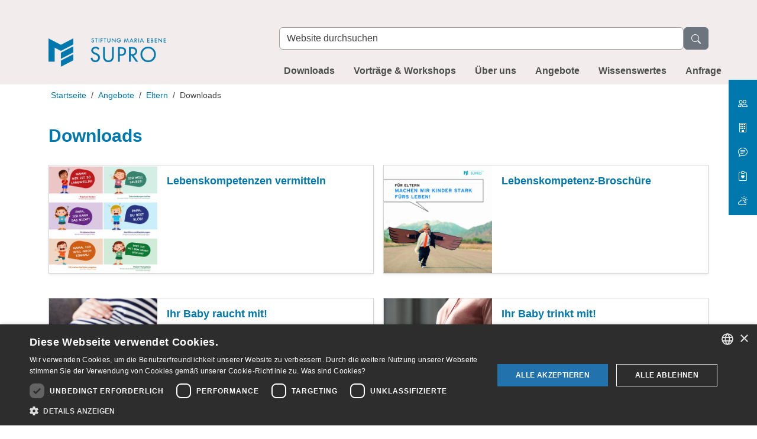

--- FILE ---
content_type: text/html;charset=utf-8
request_url: https://www.mariaebene.at/supro/angebote/eltern/downloads
body_size: 10150
content:
<!DOCTYPE html>
<html xmlns="http://www.w3.org/1999/xhtml" lang="de" xml:lang="de">

  <head><meta http-equiv="Content-Type" content="text/html; charset=UTF-8" /><script data-bundle="collectionfilter-bundle" integrity="sha384-G96E8rSaSCb3q80fpWgtUqPhXxaBs0bVAGWdjODpcqCrs7nT1W1dzW+uVh7Xjuix" src="https://www.mariaebene.at/++webresource++d9ee3239-b605-576e-9578-88c1f7b95137/++plone++collectionfilter/collectionfilter-remote.min.js"></script><script data-bundle="plone-fullscreen" integrity="sha384-yAbXscL0aoE/0AkFhaGNz6d74lDy9Cz7PXfkWNqRnFm0/ewX0uoBBoyPBU5qW7Nr" src="https://www.mariaebene.at/++webresource++6aa4c841-faf5-51e8-8109-90bd97e7aa07/++plone++static/plone-fullscreen/fullscreen.js"></script><script data-bundle="plone" integrity="sha384-T7C7Yovbvi1N4mUURIMkSdCYiheVGEeinkE0BbENGVeMKaPPPcwZk3djZfMKOEq/" src="https://www.mariaebene.at/++webresource++34f34eab-a19d-533e-a464-ddf672c6f922/++plone++static/bundle-plone/bundle.min.js"></script><script data-bundle="relatedmedia" integrity="sha384-x9w7mc8Us7aM8Vwk+4BBEdfPdeQo32uAFzOW6Ej2Gugi3kSVzGF6KMW85w50YkKp" src="https://www.mariaebene.at/++webresource++dd187cc9-fa99-5ce0-8734-976f9590a3e4/++plone++collective.behavior.relatedmedia.resources/bundles/relatedmedia-remote.min.js"></script><script data-bundle="mmenu" integrity="sha384-+bqhEuavm6dfjJPVbDznm/SrswbqnGt79VWGCAqwj8oN7UlYMYaB1uUJ78sJCB3g" src="https://www.mariaebene.at/++webresource++1a5b1f18-e492-5bcf-83c9-9883cc0924e2/++plone++plonetheme.mariaebene/mmenu.light.js"></script><script data-bundle="mariaebene" integrity="sha384-1s3d7X/repNVIkuysZOH9/Ckvz26BhsY96E49jQwdVIUykxL+/p9Cu8//aqYiqFo" src="https://www.mariaebene.at/++webresource++884b4d78-90a5-5d02-8c2a-43e56bb4eb5c/++plone++plonetheme.mariaebene/remote/mariaebene-remote.min.js"></script><script data-bundle="datagridfield-bundle" integrity="sha384-jKJmts2h4d/arNI0xwrgtirtgzvtPVCCkvp/Cm+TQbJcgWDWRenBt8B2zZJXjLIM" src="https://www.mariaebene.at/++webresource++be85199e-564e-50ca-b62d-4bcea4c4b51b/++resource++collective.z3cform.datagridfield/datagridfield-remote.min.js"></script>
    <title>Downloads — Supro</title><title>Search</title>
  <meta charset="utf-8" /><meta name="google-site-verification" content="LtQWZYiGptL_S-jVpvKqONeyUCnloF73WPZjeMbdSm8" /><meta name="DC.date.created" content="2018-08-06T07:50:53+01:00" /><meta name="DC.date.modified" content="2023-11-14T14:49:11+01:00" /><meta name="DC.type" content="Kollektion" /><meta name="DC.format" content="text/plain" /><meta name="DC.language" content="de" /><meta name="DC.date.valid_range" content="2018/08/06 - " /><meta name="twitter:card" content="summary" /><meta property="og:site_name" content="Sitftung Maria Ebene" /><meta property="og:title" content="Downloads" /><meta property="og:type" content="website" /><meta property="og:description" content="" /><meta property="og:url" content="https://www.mariaebene.at/supro/angebote/eltern/downloads" /><meta property="og:image" content="https://www.mariaebene.at/supro/@@site-logo/stiftung-maria-ebene.png" /><meta property="og:image:type" content="image/png" /><meta name="viewport" content="width=device-width, initial-scale=1.0" /><meta name="generator" content="Plone - https://plone.org/" /><link href="https://www.mariaebene.at/supro/@@images/favicon-128-00fb6852c3eafd70668aa24f5157f2e2.png" rel="shortcut icon" type="image/x-icon" /><link rel="canonical" href="https://www.mariaebene.at/supro/angebote/eltern/downloads" /><link href="https://www.mariaebene.at/supro/@@search" rel="search" title="Website durchsuchen" /><link data-bundle="collectionfilter-bundle" href="https://www.mariaebene.at/++webresource++82bcafb0-356d-5387-a703-bc0b71ea2cda/++plone++collectionfilter/collectionfilter.min.css" media="all" rel="stylesheet" type="text/css" /><link data-bundle="easyform" href="https://www.mariaebene.at/++webresource++b6e63fde-4269-5984-a67a-480840700e9a/++resource++easyform.css" media="all" rel="stylesheet" type="text/css" /><link data-bundle="mmenu" href="https://www.mariaebene.at/++webresource++2667bebb-7a7a-56d7-891b-b485a09e4677/++plone++plonetheme.mariaebene/mmenu.light.css" media="all" rel="stylesheet" type="text/css" /><link data-bundle="mosaic-css" href="https://www.mariaebene.at/++webresource++5411e25a-bb6c-52c9-9764-e193dd1bdeb9/++plone++mosaic/mosaic.min.css" media="all" rel="stylesheet" type="text/css" /><link data-bundle="plone-fullscreen" href="https://www.mariaebene.at/++webresource++ac83a459-aa2c-5a45-80a9-9d3e95ae0847/++plone++static/plone-fullscreen/fullscreen.css" media="all" rel="stylesheet" type="text/css" /><link data-bundle="diazo" href="https://www.mariaebene.at/++webresource++50f3daf6-1484-5eb1-a328-71c45ef426e7/++theme++stiftung-mariaebene-theme/css/mariaebene.min.css" media="all" rel="stylesheet" type="text/css" /><style>:root {--vorderland-color-primary: #0078ae;--vorderland-color-secondary: #ffffff}</style></head>

  <body id="visual-portal-wrapper" class="col-content frontend icons-on no-portlet-columns pat-markspeciallinks portaltype-collection section-angebote site-supro subsection-eltern subsection-eltern-downloads template-folder_columns thumbs-on userrole-anonymous viewpermission-view" dir="ltr" data-base-url="https://www.mariaebene.at/supro/angebote/eltern/downloads" data-view-url="https://www.mariaebene.at/supro/angebote/eltern/downloads" data-portal-url="https://www.mariaebene.at" data-i18ncatalogurl="https://www.mariaebene.at/plonejsi18n" data-pat-markspeciallinks="{&quot;external_links_open_new_window&quot;: true, &quot;mark_special_links&quot;: false}" data-pat-pickadate="{&quot;date&quot;: {&quot;selectYears&quot;: 200, &quot;min&quot;: 100, &quot;max&quot;: 20}, &quot;time&quot;: {&quot;interval&quot;: 5, &quot;editable&quot;: false } }"><a class="visually-hidden-focusable btn btn-primary" id="skip-link-navigation" href="#mainnavigation">Direkt zur Navigation</a><a class="visually-hidden-focusable btn btn-primary" id="skip-link-content" href="#main-container">Direkt zum Inhalt</a><div class="outer-wrapper">
      <header id="content-header" class="sticky-md-top">
        <div class="container">
          <div id="anonymous-actions"></div>
          <div class="d-lg-flex" id="portal-top"><a id="portal-logo" href="https://www.mariaebene.at/supro" title="Supro"><img src="https://www.mariaebene.at/supro/supro-logo.png/@@images/image-0-805d8375c4e237f2ba48c32ba6b44417.png" alt="Supro" title="Supro Logo" height="69" width="466" /></a><div id="portal-searchbox">

  <form id="searchGadget_form" action="https://www.mariaebene.at/supro/@@search" role="search" data-pat-livesearch="ajaxUrl:https://www.mariaebene.at/supro/@@ajax-search" class="pat-livesearch form-inline">

    <div class="LSBox">
      <label class="hiddenStructure" for="searchGadget">Website durchsuchen</label>

      <div class="d-flex align-items-center">
        <input class="searchField form-control" id="searchGadget" name="SearchableText" placeholder="Website durchsuchen" size="18" title="Website durchsuchen" type="text" />
        <button class="searchButton btn btn-secondary" value="Suche"><svg xmlns="http://www.w3.org/2000/svg" width="16" height="16" fill="currentColor" class="plone-icon  bi bi-search" viewbox="0 0 16 16" aria-labelledby="title">
  <path d="M11.742 10.344a6.5 6.5 0 1 0-1.397 1.398h-.001q.044.06.098.115l3.85 3.85a1 1 0 0 0 1.415-1.414l-3.85-3.85a1 1 0 0 0-.115-.1zM12 6.5a5.5 5.5 0 1 1-11 0 5.5 5.5 0 0 1 11 0"></path>
<title>Search</title></svg></button>
      </div>

    </div>
  </form>

</div></div>
        </div>
        <div id="mainnavigation-wrapper">
          <div id="mainnavigation">

  <button class="mmenu-toggler d-inline-block d-lg-none btn btn-outline-secondary" aria-label="Toggle navigation" type="button">
    <svg xmlns="http://www.w3.org/2000/svg" class="bi bi-layout-text-sidebar-reverse" fill="currentColor" height="16" viewbox="0 0 16 16" width="16">
      <path d="M12.5 3a.5.5 0 0 1 0 1h-5a.5.5 0 0 1 0-1h5zm0 3a.5.5 0 0 1 0 1h-5a.5.5 0 0 1 0-1h5zm.5 3.5a.5.5 0 0 0-.5-.5h-5a.5.5 0 0 0 0 1h5a.5.5 0 0 0 .5-.5zm-.5 2.5a.5.5 0 0 1 0 1h-5a.5.5 0 0 1 0-1h5z"></path>
      <path d="M16 2a2 2 0 0 0-2-2H2a2 2 0 0 0-2 2v12a2 2 0 0 0 2 2h12a2 2 0 0 0 2-2V2zM4 1v14H2a1 1 0 0 1-1-1V2a1 1 0 0 1 1-1h2zm1 0h9a1 1 0 0 1 1 1v12a1 1 0 0 1-1 1H5V1z"></path>
    </svg>
  </button>

  <nav class="container" id="portal-globalnav-wrapper" aria-label="mainnavigation">
    <ul class="d-none d-lg-flex list-unstyled pat-navigationmarker" id="portal-globalnav">
      <li class="downloads nav-item"><a href="https://www.mariaebene.at/supro/downloads" class="state-published nav-link">Downloads</a></li><li class="vortraege-und-workshops nav-item"><a href="https://www.mariaebene.at/supro/vortraege-und-workshops" class="state-published nav-link">Vorträge &amp; Workshops</a></li><li class="ueber-uns nav-item"><a href="https://www.mariaebene.at/supro/ueber-uns" class="state-published nav-link">Über uns</a></li><li class="angebote has_subtree nav-item"><a href="https://www.mariaebene.at/supro/angebote" class="state-published nav-link" aria-haspopup="true">Angebote</a><div class="dropdown"><ul class="has_subtree list-unstyled"><li class="kindergarten nav-item"><a href="https://www.mariaebene.at/supro/angebote/kindergarten" class="state-published nav-link">Kindergarten</a></li><li class="volksschule nav-item"><a href="https://www.mariaebene.at/supro/angebote/volksschule" class="state-published nav-link">Volksschule</a></li><li class="5-8-schulstufe nav-item"><a href="https://www.mariaebene.at/supro/angebote/5-8-schulstufe" class="state-published nav-link">05. - 08. Schulstufe</a></li><li class="9-schulstufe nav-item"><a href="https://www.mariaebene.at/supro/angebote/9-schulstufe" class="state-published nav-link">ab 09. Schulstufe</a></li><li class="eltern nav-item"><a href="https://www.mariaebene.at/supro/angebote/eltern" class="state-published nav-link">Eltern</a></li><li class="jugendliche nav-item"><a href="https://www.mariaebene.at/supro/angebote/jugendliche" class="state-published nav-link">Jugendliche</a></li><li class="vereine-jugendarbeit nav-item"><a href="https://www.mariaebene.at/supro/angebote/vereine-jugendarbeit" class="state-published nav-link">Vereine &amp; Jugendarbeit</a></li><li class="unternehmen nav-item"><a href="https://www.mariaebene.at/supro/angebote/unternehmen" class="state-published nav-link">Unternehmen / Betriebe</a></li><li class="festveranstalter nav-item"><a href="https://www.mariaebene.at/supro/angebote/festveranstalter" class="state-published nav-link">Festveranstalter</a></li><li class="gemeinde nav-item"><a href="https://www.mariaebene.at/supro/angebote/gemeinde" class="state-published nav-link">Gemeinde</a></li></ul></div></li><li class="wissenswertes has_subtree nav-item"><a href="https://www.mariaebene.at/supro/wissenswertes" class="state-published nav-link" aria-haspopup="true">Wissenswertes</a><div class="dropdown"><ul class="has_subtree list-unstyled"><li class="sucht-1 nav-item"><a href="https://www.mariaebene.at/supro/wissenswertes/sucht-1" class="state-published nav-link">Sucht</a></li><li class="lebenskompetenzen nav-item"><a href="https://www.mariaebene.at/supro/wissenswertes/lebenskompetenzen" class="state-published nav-link">Lebenskompetenzen</a></li><li class="alkohol nav-item"><a href="https://www.mariaebene.at/supro/wissenswertes/alkohol" class="state-published nav-link">Alkohol</a></li><li class="nikotin nav-item"><a href="https://www.mariaebene.at/supro/wissenswertes/nikotin" class="state-published nav-link">Nikotin / Snus / Vapes</a></li><li class="cannabis nav-item"><a href="https://www.mariaebene.at/supro/wissenswertes/cannabis" class="state-published nav-link">Cannabis</a></li><li class="gluecksspiel nav-item"><a href="https://www.mariaebene.at/supro/wissenswertes/gluecksspiel" class="state-published nav-link">Glücksspiel</a></li><li class="suizidpraevention nav-item"><a href="https://www.mariaebene.at/supro/wissenswertes/suizidpraevention" class="state-published nav-link">Suizidprävention</a></li><li class="substanzinfos nav-item"><a href="https://www.mariaebene.at/supro/wissenswertes/substanzinfos" class="state-published nav-link">Legale/Illegale Substanzinfos</a></li><li class="podcast nav-item"><a href="https://www.mariaebene.at/supro/wissenswertes/podcast" class="state-published nav-link">SUPRO Podcast</a></li></ul></div></li><li class="anfrage nav-item"><a href="/Plone/resolveuid/aae70a71d1c4408082bf43e30909ebca" class="state-published nav-link">Anfrage</a></li>
    </ul>
  </nav>

  <div class="visually-hidden" id="mmenu" role="navigation" aria-label="Main Navigation" data-portal-title="Supro">
    <ul>
      <li class="downloads nav-item"><a href="https://www.mariaebene.at/supro/downloads" class="state-published nav-link">Downloads</a></li><li class="vortraege-und-workshops nav-item"><a href="https://www.mariaebene.at/supro/vortraege-und-workshops" class="state-published nav-link">Vorträge &amp;amp; Workshops</a></li><li class="ueber-uns nav-item"><a href="https://www.mariaebene.at/supro/ueber-uns" class="state-published nav-link">Über uns</a></li><li class="angebote has_subtree nav-item"><a href="https://www.mariaebene.at/supro/angebote" class="state-published nav-link" aria-haspopup="true" aria-expanded="false">Angebote</a><ul class="has_subtree"><li class="kindergarten nav-item"><a href="https://www.mariaebene.at/supro/angebote/kindergarten" class="state-published nav-link">Kindergarten</a></li><li class="volksschule nav-item"><a href="https://www.mariaebene.at/supro/angebote/volksschule" class="state-published nav-link">Volksschule</a></li><li class="5-8-schulstufe nav-item"><a href="https://www.mariaebene.at/supro/angebote/5-8-schulstufe" class="state-published nav-link">05. - 08. Schulstufe</a></li><li class="9-schulstufe nav-item"><a href="https://www.mariaebene.at/supro/angebote/9-schulstufe" class="state-published nav-link">ab 09. Schulstufe</a></li><li class="eltern nav-item"><a href="https://www.mariaebene.at/supro/angebote/eltern" class="state-published nav-link">Eltern</a></li><li class="jugendliche nav-item"><a href="https://www.mariaebene.at/supro/angebote/jugendliche" class="state-published nav-link">Jugendliche</a></li><li class="vereine-jugendarbeit nav-item"><a href="https://www.mariaebene.at/supro/angebote/vereine-jugendarbeit" class="state-published nav-link">Vereine &amp;amp; Jugendarbeit</a></li><li class="unternehmen nav-item"><a href="https://www.mariaebene.at/supro/angebote/unternehmen" class="state-published nav-link">Unternehmen / Betriebe</a></li><li class="festveranstalter nav-item"><a href="https://www.mariaebene.at/supro/angebote/festveranstalter" class="state-published nav-link">Festveranstalter</a></li><li class="gemeinde nav-item"><a href="https://www.mariaebene.at/supro/angebote/gemeinde" class="state-published nav-link">Gemeinde</a></li></ul></li><li class="wissenswertes has_subtree nav-item"><a href="https://www.mariaebene.at/supro/wissenswertes" class="state-published nav-link" aria-haspopup="true" aria-expanded="false">Wissenswertes</a><ul class="has_subtree"><li class="sucht-1 nav-item"><a href="https://www.mariaebene.at/supro/wissenswertes/sucht-1" class="state-published nav-link">Sucht</a></li><li class="lebenskompetenzen nav-item"><a href="https://www.mariaebene.at/supro/wissenswertes/lebenskompetenzen" class="state-published nav-link">Lebenskompetenzen</a></li><li class="alkohol nav-item"><a href="https://www.mariaebene.at/supro/wissenswertes/alkohol" class="state-published nav-link">Alkohol</a></li><li class="nikotin nav-item"><a href="https://www.mariaebene.at/supro/wissenswertes/nikotin" class="state-published nav-link">Nikotin / Snus / Vapes</a></li><li class="cannabis nav-item"><a href="https://www.mariaebene.at/supro/wissenswertes/cannabis" class="state-published nav-link">Cannabis</a></li><li class="gluecksspiel nav-item"><a href="https://www.mariaebene.at/supro/wissenswertes/gluecksspiel" class="state-published nav-link">Glücksspiel</a></li><li class="suizidpraevention nav-item"><a href="https://www.mariaebene.at/supro/wissenswertes/suizidpraevention" class="state-published nav-link">Suizidprävention</a></li><li class="substanzinfos nav-item"><a href="https://www.mariaebene.at/supro/wissenswertes/substanzinfos" class="state-published nav-link">Legale/Illegale Substanzinfos</a></li><li class="podcast nav-item"><a href="https://www.mariaebene.at/supro/wissenswertes/podcast" class="state-published nav-link">SUPRO Podcast</a></li></ul></li><li class="anfrage nav-item"><a href="/Plone/resolveuid/aae70a71d1c4408082bf43e30909ebca" class="state-published nav-link">Anfrage</a></li>
    </ul>
  </div>




</div>
        </div>
      </header>
      <div id="above-content-wrapper">
        <div class="container-fluid" id="mosaic-top-slider" role="region" aria-label="Topnews Slider"></div>
        <div id="sidenavigation" role="toolbar" aria-label="Quicklinks (öffnen in neuem Fenster)"><ul class="quicklinks list-unstyled d-print-none" id="side-navigation">
  <li class="fs-3  pb-2">
    <a class="text-white " href="https://www.mariaebene.at">
      <span class="navlabel"><svg xmlns="http://www.w3.org/2000/svg" width="16" height="16" fill="currentColor" class="bi bi-people" viewbox="0 0 16 16">
  <path d="M15 14s1 0 1-1-1-4-5-4-5 3-5 4 1 1 1 1zm-7.978-1L7 12.996c.001-.264.167-1.03.76-1.72C8.312 10.629 9.282 10 11 10c1.717 0 2.687.63 3.24 1.276.593.69.758 1.457.76 1.72l-.008.002-.014.002zM11 7a2 2 0 1 0 0-4 2 2 0 0 0 0 4m3-2a3 3 0 1 1-6 0 3 3 0 0 1 6 0M6.936 9.28a6 6 0 0 0-1.23-.247A7 7 0 0 0 5 9c-4 0-5 3-5 4q0 1 1 1h4.216A2.24 2.24 0 0 1 5 13c0-1.01.377-2.042 1.09-2.904.243-.294.526-.569.846-.816M4.92 10A5.5 5.5 0 0 0 4 13H1c0-.26.164-1.03.76-1.724.545-.636 1.492-1.256 3.16-1.275ZM1.5 5.5a3 3 0 1 1 6 0 3 3 0 0 1-6 0m3-2a2 2 0 1 0 0 4 2 2 0 0 0 0-4"></path>
</svg> Stiftung Maria Ebene</span>
    </a>
  </li>
  <li class="fs-3  pb-2">
    <a class="text-white " href="https://krankenhaus.mariaebene.at">
      <span class="navlabel"><svg xmlns="http://www.w3.org/2000/svg" width="16" height="16" fill="currentColor" class="bi bi-building" viewbox="0 0 16 16">
  <path d="M4 2.5a.5.5 0 0 1 .5-.5h1a.5.5 0 0 1 .5.5v1a.5.5 0 0 1-.5.5h-1a.5.5 0 0 1-.5-.5zm3 0a.5.5 0 0 1 .5-.5h1a.5.5 0 0 1 .5.5v1a.5.5 0 0 1-.5.5h-1a.5.5 0 0 1-.5-.5zm3.5-.5a.5.5 0 0 0-.5.5v1a.5.5 0 0 0 .5.5h1a.5.5 0 0 0 .5-.5v-1a.5.5 0 0 0-.5-.5zM4 5.5a.5.5 0 0 1 .5-.5h1a.5.5 0 0 1 .5.5v1a.5.5 0 0 1-.5.5h-1a.5.5 0 0 1-.5-.5zM7.5 5a.5.5 0 0 0-.5.5v1a.5.5 0 0 0 .5.5h1a.5.5 0 0 0 .5-.5v-1a.5.5 0 0 0-.5-.5zm2.5.5a.5.5 0 0 1 .5-.5h1a.5.5 0 0 1 .5.5v1a.5.5 0 0 1-.5.5h-1a.5.5 0 0 1-.5-.5zM4.5 8a.5.5 0 0 0-.5.5v1a.5.5 0 0 0 .5.5h1a.5.5 0 0 0 .5-.5v-1a.5.5 0 0 0-.5-.5zm2.5.5a.5.5 0 0 1 .5-.5h1a.5.5 0 0 1 .5.5v1a.5.5 0 0 1-.5.5h-1a.5.5 0 0 1-.5-.5zm3.5-.5a.5.5 0 0 0-.5.5v1a.5.5 0 0 0 .5.5h1a.5.5 0 0 0 .5-.5v-1a.5.5 0 0 0-.5-.5z"></path>
  <path d="M2 1a1 1 0 0 1 1-1h10a1 1 0 0 1 1 1v14a1 1 0 0 1-1 1H3a1 1 0 0 1-1-1zm11 0H3v14h3v-2.5a.5.5 0 0 1 .5-.5h3a.5.5 0 0 1 .5.5V15h3z"></path>
</svg> Krankenhaus Maria Ebene</span>
    </a>
  </li>
  <li class="fs-3  pb-2">
    <a class="text-white " href="https://clean.mariaebene.at">
      <span class="navlabel"><svg xmlns="http://www.w3.org/2000/svg" width="16" height="16" fill="currentColor" class="bi bi-chat-text" viewbox="0 0 16 16">
  <path d="M2.678 11.894a1 1 0 0 1 .287.801 11 11 0 0 1-.398 2c1.395-.323 2.247-.697 2.634-.893a1 1 0 0 1 .71-.074A8 8 0 0 0 8 14c3.996 0 7-2.807 7-6s-3.004-6-7-6-7 2.808-7 6c0 1.468.617 2.83 1.678 3.894m-.493 3.905a22 22 0 0 1-.713.129c-.2.032-.352-.176-.273-.362a10 10 0 0 0 .244-.637l.003-.01c.248-.72.45-1.548.524-2.319C.743 11.37 0 9.76 0 8c0-3.866 3.582-7 8-7s8 3.134 8 7-3.582 7-8 7a9 9 0 0 1-2.347-.306c-.52.263-1.639.742-3.468 1.105"></path>
  <path d="M4 5.5a.5.5 0 0 1 .5-.5h7a.5.5 0 0 1 0 1h-7a.5.5 0 0 1-.5-.5M4 8a.5.5 0 0 1 .5-.5h7a.5.5 0 0 1 0 1h-7A.5.5 0 0 1 4 8m0 2.5a.5.5 0 0 1 .5-.5h4a.5.5 0 0 1 0 1h-4a.5.5 0 0 1-.5-.5"></path>
</svg> Clean</span>
    </a>
  </li>
  <li class="fs-3  pb-2">
    <a class="text-white " href="https://www.supro.at">
      <span class="navlabel"><svg xmlns="http://www.w3.org/2000/svg" width="16" height="16" fill="currentColor" class="bi bi-clipboard-heart" viewbox="0 0 16 16">
  <path fill-rule="evenodd" d="M5 1.5A1.5 1.5 0 0 1 6.5 0h3A1.5 1.5 0 0 1 11 1.5v1A1.5 1.5 0 0 1 9.5 4h-3A1.5 1.5 0 0 1 5 2.5zm5 0a.5.5 0 0 0-.5-.5h-3a.5.5 0 0 0-.5.5v1a.5.5 0 0 0 .5.5h3a.5.5 0 0 0 .5-.5z"></path>
  <path d="M3 1.5h1v1H3a1 1 0 0 0-1 1V14a1 1 0 0 0 1 1h10a1 1 0 0 0 1-1V3.5a1 1 0 0 0-1-1h-1v-1h1a2 2 0 0 1 2 2V14a2 2 0 0 1-2 2H3a2 2 0 0 1-2-2V3.5a2 2 0 0 1 2-2"></path>
  <path d="M8 6.982C9.664 5.309 13.825 8.236 8 12 2.175 8.236 6.336 5.31 8 6.982"></path>
</svg> Supro</span>
    </a>
  </li>
  <li class="fs-3  ">
    <a class="text-white " href="https://carina.mariaebene.at">
      <span class="navlabel"><svg xmlns="http://www.w3.org/2000/svg" width="16" height="16" fill="currentColor" class="bi bi-cloud-sun" viewbox="0 0 16 16">
  <path d="M7 8a3.5 3.5 0 0 1 3.5 3.555.5.5 0 0 0 .624.492A1.503 1.503 0 0 1 13 13.5a1.5 1.5 0 0 1-1.5 1.5H3a2 2 0 1 1 .1-3.998.5.5 0 0 0 .51-.375A3.5 3.5 0 0 1 7 8m4.473 3a4.5 4.5 0 0 0-8.72-.99A3 3 0 0 0 3 16h8.5a2.5 2.5 0 0 0 0-5z"></path>
  <path d="M10.5 1.5a.5.5 0 0 0-1 0v1a.5.5 0 0 0 1 0zm3.743 1.964a.5.5 0 1 0-.707-.707l-.708.707a.5.5 0 0 0 .708.708zm-7.779-.707a.5.5 0 0 0-.707.707l.707.708a.5.5 0 1 0 .708-.708zm1.734 3.374a2 2 0 1 1 3.296 2.198q.3.423.516.898a3 3 0 1 0-4.84-3.225q.529.017 1.028.129m4.484 4.074c.6.215 1.125.59 1.522 1.072a.5.5 0 0 0 .039-.742l-.707-.707a.5.5 0 0 0-.854.377M14.5 6.5a.5.5 0 0 0 0 1h1a.5.5 0 0 0 0-1z"></path>
</svg> Carina</span>
    </a>
  </li>
</ul></div>
        <div id="viewlet-above-content">
<nav id="portal-breadcrumbs" aria-label="breadcrumb">
  <div class="container">
    <ol class="breadcrumb">
      <li class="breadcrumb-item"><a href="https://www.mariaebene.at/supro">Startseite</a></li>
      
        <li class="breadcrumb-item"><a href="https://www.mariaebene.at/supro/angebote">Angebote</a></li>
        
      
        <li class="breadcrumb-item"><a href="https://www.mariaebene.at/supro/angebote/eltern">Eltern</a></li>
        
      
        
        <li class="breadcrumb-item active" aria-current="page">Downloads</li>
      
    </ol>
  </div>
</nav>
</div>
      </div>
      <div class="container">
        <div class="row">
          <aside class="col-12" id="global_statusmessage">
      

      <div>
      </div>
    </aside>
        </div>
        <main class="row" id="main-container">
          <section id="portal-column-content">

      

      

        

          <article id="content">

            

              <header>

                <div id="viewlet-above-content-title"><span id="social-tags-body" itemscope="" itemtype="http://schema.org/WebPage" style="display: none">
  <span itemprop="name">Downloads</span>
  <span itemprop="description"></span>
  <span itemprop="url">https://www.mariaebene.at/supro/angebote/eltern/downloads</span>
  <span itemprop="image">https://www.mariaebene.at/supro/@@site-logo/stiftung-maria-ebene.png</span>
</span>
</div>

                
                  <h1>Downloads</h1>

                

                <div id="viewlet-below-content-title">


</div>

                
                  

                

                <div id="viewlet-below-content-description"></div>

              </header>

              <div id="viewlet-above-content-body"><div class="above-content-portlets row row-cols-md-3 row-cols-1">
  

</div>
</div>

              <div id="content-core">
                
      

        

        
          
            

              <div class="row g-3 row-cols-1 row-cols-sm-2 pat-masonry " data-pat-masonry="item-selector: .masonry-brick">
                <div class="col masonry-brick">
                  <div class="card h-100 shadow-sm" style="min-height:128px;margin-bottom:25px;padding-bottom:0">
                    
                      <div class="row g-0">
                        <div class="col-4">
                          <a class="tileImage " href="https://www.mariaebene.at/supro/angebote/eltern/lebenskompetenzen-vermitteln">
                            <img src="https://www.mariaebene.at/supro/angebote/eltern/lebenskompetenzen-vermitteln/@@images/image-400-a0e0d1c93cab05b245504bf27a15959d.jpeg" alt="Lebenskompetenzen vermitteln" title="Lebenskompetenzen vermitteln" height="400" width="400" class="img-fluid w-100" />
                          </a>
                        </div>
                        <div class="col">
                          <div class="card-body">
                            <h4 class="card-title">
                              <a class="summary url " href="https://www.mariaebene.at/supro/angebote/eltern/lebenskompetenzen-vermitteln" title="Document">Lebenskompetenzen vermitteln</a>
                            </h4>

                            

                            

                            

                            

                            

                            

                          </div>
                        </div>
                      </div>
                    
                  </div>
                </div>
                <div class="col masonry-brick">
                  <div class="card h-100 shadow-sm" style="min-height:128px;margin-bottom:25px;padding-bottom:0">
                    
                      <div class="row g-0">
                        <div class="col-4">
                          <a class="tileImage " href="https://www.mariaebene.at/supro/downloads/broschueren/lebenskompetenzen">
                            <img src="https://www.mariaebene.at/supro/downloads/broschueren/lebenskompetenzen/@@images/image-400-a1d7d5ff7c4154ea332c80986daf5c25.jpeg" alt="Lebenskompetenz-Broschüre" title="Lebenskompetenz-Broschüre" height="400" width="400" class="img-fluid w-100" />
                          </a>
                        </div>
                        <div class="col">
                          <div class="card-body">
                            <h4 class="card-title">
                              <a class="summary url " href="https://www.mariaebene.at/supro/downloads/broschueren/lebenskompetenzen" title="Document">Lebenskompetenz-Broschüre</a>
                            </h4>

                            

                            

                            

                            

                            

                            

                          </div>
                        </div>
                      </div>
                    
                  </div>
                </div>
                <div class="col masonry-brick">
                  <div class="card h-100 shadow-sm" style="min-height:128px;margin-bottom:25px;padding-bottom:0">
                    
                      <div class="row g-0">
                        <div class="col-4">
                          <a class="tileImage " href="https://www.mariaebene.at/supro/downloads/broschueren/ihr-kind-raucht-mit">
                            <img src="https://www.mariaebene.at/supro/downloads/broschueren/ihr-kind-raucht-mit/@@images/image-400-eb20545d9d16bcaba5f6d21474efbe70.jpeg" alt="Ihr Baby raucht mit!" title="Ihr Baby raucht mit!" height="400" width="400" class="img-fluid w-100" />
                          </a>
                        </div>
                        <div class="col">
                          <div class="card-body">
                            <h4 class="card-title">
                              <a class="summary url " href="https://www.mariaebene.at/supro/downloads/broschueren/ihr-kind-raucht-mit" title="Document">Ihr Baby raucht mit!</a>
                            </h4>

                            

                            

                            

                            

                            

                            

                          </div>
                        </div>
                      </div>
                    
                  </div>
                </div>
                <div class="col masonry-brick">
                  <div class="card h-100 shadow-sm" style="min-height:128px;margin-bottom:25px;padding-bottom:0">
                    
                      <div class="row g-0">
                        <div class="col-4">
                          <a class="tileImage " href="https://www.mariaebene.at/supro/angebote/eltern/berichte/ihr-baby-trinkt-mit">
                            <img src="https://www.mariaebene.at/supro/angebote/eltern/berichte/ihr-baby-trinkt-mit/@@images/image-400-91ff1a54ae6ec9aaade1c4ec2cca9632.jpeg" alt="Ihr Baby trinkt mit!" title="Ihr Baby trinkt mit!" height="400" width="400" class="img-fluid w-100" />
                          </a>
                        </div>
                        <div class="col">
                          <div class="card-body">
                            <h4 class="card-title">
                              <a class="summary url " href="https://www.mariaebene.at/supro/angebote/eltern/berichte/ihr-baby-trinkt-mit" title="Document">Ihr Baby trinkt mit!</a>
                            </h4>

                            

                            

                            

                            

                            

                            

                          </div>
                        </div>
                      </div>
                    
                  </div>
                </div>
                <div class="col masonry-brick">
                  <div class="card h-100 shadow-sm" style="min-height:128px;margin-bottom:25px;padding-bottom:0">
                    
                      <div class="row g-0">
                        <div class="col-4">
                          <a class="tileImage " href="https://www.mariaebene.at/supro/downloads/flyer-fuer-jugendliche/wann-ist-es-zu-viel">
                            <img src="https://www.mariaebene.at/supro/downloads/flyer-fuer-jugendliche/wann-ist-es-zu-viel/@@images/image-400-fc4ddd63d7c01e44cc4132a41469ce11.png" alt="Medien: Wann ist es zu viel?" title="Medien: Wann ist es zu viel?" height="400" width="400" class="img-fluid w-100" />
                          </a>
                        </div>
                        <div class="col">
                          <div class="card-body">
                            <h4 class="card-title">
                              <a class="summary url " href="https://www.mariaebene.at/supro/downloads/flyer-fuer-jugendliche/wann-ist-es-zu-viel" title="Document">Medien: Wann ist es zu viel?</a>
                            </h4>

                            

                            

                            

                            

                            

                            

                          </div>
                        </div>
                      </div>
                    
                  </div>
                </div>
                <div class="col masonry-brick">
                  <div class="card h-100 shadow-sm" style="min-height:128px;margin-bottom:25px;padding-bottom:0">
                    
                      <div class="row g-0">
                        <div class="col-4">
                          <a class="tileImage " href="https://www.mariaebene.at/supro/downloads/broschueren/mit-kindern-ueber-medien-reden">
                            <img src="https://www.mariaebene.at/supro/downloads/broschueren/mit-kindern-ueber-medien-reden/@@images/image-400-59d51491bb5eb9b0c362ccdfbef5ab3a.png" alt="Mit Kindern über Medien reden" title="Mit Kindern über Medien reden" height="200" width="200" class="img-fluid w-100" />
                          </a>
                        </div>
                        <div class="col">
                          <div class="card-body">
                            <h4 class="card-title">
                              <a class="summary url " href="https://www.mariaebene.at/supro/downloads/broschueren/mit-kindern-ueber-medien-reden" title="Document">Mit Kindern über Medien reden</a>
                            </h4>

                            

                            

                            

                            

                            

                            

                          </div>
                        </div>
                      </div>
                    
                  </div>
                </div>
                <div class="col masonry-brick">
                  <div class="card h-100 shadow-sm" style="min-height:128px;margin-bottom:25px;padding-bottom:0">
                    
                      <div class="row g-0">
                        <div class="col-4">
                          <a class="tileImage " href="https://www.mariaebene.at/supro/downloads/broschueren/mit-jugendlichen-uebers-rauchen-reden">
                            <img src="https://www.mariaebene.at/supro/downloads/broschueren/mit-jugendlichen-uebers-rauchen-reden/@@images/image-400-1ac171714351c3f7398cec57be0de5fb.png" alt="Mit Jugendlichen übers Rauchen reden" title="Mit Jugendlichen übers Rauchen reden" height="200" width="200" class="img-fluid w-100" />
                          </a>
                        </div>
                        <div class="col">
                          <div class="card-body">
                            <h4 class="card-title">
                              <a class="summary url " href="https://www.mariaebene.at/supro/downloads/broschueren/mit-jugendlichen-uebers-rauchen-reden" title="Document">Mit Jugendlichen übers Rauchen reden</a>
                            </h4>

                            

                            

                            

                            

                            

                            

                          </div>
                        </div>
                      </div>
                    
                  </div>
                </div>
                <div class="col masonry-brick">
                  <div class="card h-100 shadow-sm" style="min-height:128px;margin-bottom:25px;padding-bottom:0">
                    
                      <div class="row g-0">
                        <div class="col-4">
                          <a class="tileImage " href="https://www.mariaebene.at/supro/downloads/broschueren/mit-jugendlichen-ueber-medien-reden">
                            <img src="https://www.mariaebene.at/supro/downloads/broschueren/mit-jugendlichen-ueber-medien-reden/@@images/image-400-9430667c3c7a9d75a252fde706d95405.png" alt="Mit Jugendlichen über Medien reden" title="Mit Jugendlichen über Medien reden" height="200" width="200" class="img-fluid w-100" />
                          </a>
                        </div>
                        <div class="col">
                          <div class="card-body">
                            <h4 class="card-title">
                              <a class="summary url " href="https://www.mariaebene.at/supro/downloads/broschueren/mit-jugendlichen-ueber-medien-reden" title="Document">Mit Jugendlichen über Medien reden</a>
                            </h4>

                            

                            

                            

                            

                            

                            

                          </div>
                        </div>
                      </div>
                    
                  </div>
                </div>
                <div class="col masonry-brick">
                  <div class="card h-100 shadow-sm" style="min-height:128px;margin-bottom:25px;padding-bottom:0">
                    
                      <div class="row g-0">
                        <div class="col-4">
                          <a class="tileImage " href="https://www.mariaebene.at/supro/downloads/broschueren/mit-jugendlichen-ueber-canabis-reden">
                            <img src="https://www.mariaebene.at/supro/downloads/broschueren/mit-jugendlichen-ueber-canabis-reden/@@images/image-400-18a8c31fb32899551ec7d9659a24ce0a.png" alt="Mit Jugendlichen über Cannabis reden" title="Mit Jugendlichen über Cannabis reden" height="200" width="200" class="img-fluid w-100" />
                          </a>
                        </div>
                        <div class="col">
                          <div class="card-body">
                            <h4 class="card-title">
                              <a class="summary url " href="https://www.mariaebene.at/supro/downloads/broschueren/mit-jugendlichen-ueber-canabis-reden" title="Document">Mit Jugendlichen über Cannabis reden</a>
                            </h4>

                            

                            

                            

                            

                            

                            

                          </div>
                        </div>
                      </div>
                    
                  </div>
                </div>
                <div class="col masonry-brick">
                  <div class="card h-100 shadow-sm" style="min-height:128px;margin-bottom:25px;padding-bottom:0">
                    
                      <div class="row g-0">
                        <div class="col-4">
                          <a class="tileImage " href="https://www.mariaebene.at/supro/downloads/broschueren/mit-jugendlichen-ueber-alkohol-reden">
                            <img src="https://www.mariaebene.at/supro/downloads/broschueren/mit-jugendlichen-ueber-alkohol-reden/@@images/image-400-324473b9943161e69c5a74407ed2ff80.png" alt="Mit Jugendlichen über Alkohol reden" title="Mit Jugendlichen über Alkohol reden" height="200" width="200" class="img-fluid w-100" />
                          </a>
                        </div>
                        <div class="col">
                          <div class="card-body">
                            <h4 class="card-title">
                              <a class="summary url " href="https://www.mariaebene.at/supro/downloads/broschueren/mit-jugendlichen-ueber-alkohol-reden" title="Document">Mit Jugendlichen über Alkohol reden</a>
                            </h4>

                            

                            

                            

                            

                            

                            

                          </div>
                        </div>
                      </div>
                    
                  </div>
                </div>
                <div class="col masonry-brick">
                  <div class="card h-100 shadow-sm" style="min-height:128px;margin-bottom:25px;padding-bottom:0">
                    
                      <div class="row g-0">
                        <div class="col-4">
                          <a class="tileImage " href="https://www.mariaebene.at/supro/downloads/impuls">
                            <img src="https://www.mariaebene.at/supro/downloads/impuls/@@images/image-400-dec1e05db5a1872fc0900e51d18ffa66.jpeg" alt="IMPULS: Magazine" title="IMPULS: Magazine" height="400" width="400" class="img-fluid w-100" />
                          </a>
                        </div>
                        <div class="col">
                          <div class="card-body">
                            <h4 class="card-title">
                              <a class="summary url " href="https://www.mariaebene.at/supro/downloads/impuls" title="Folder">IMPULS: Magazine</a>
                            </h4>

                            

                            

                            

                            

                            

                            

                          </div>
                        </div>
                      </div>
                    
                  </div>
                </div>
                <div class="col masonry-brick">
                  <div class="card h-100 shadow-sm" style="min-height:128px;margin-bottom:25px;padding-bottom:0">
                    
                      <div class="row g-0">
                        <div class="col-4">
                          <a class="tileImage " href="https://www.mariaebene.at/supro/wissenswertes/suizidpraevention/wissenswertes/tote-maedchen-luegen-nicht-2">
                            <img src="https://www.mariaebene.at/supro/wissenswertes/suizidpraevention/wissenswertes/tote-maedchen-luegen-nicht-2/@@images/image-400-77556cdcb6da30821e7c914df98a220d.jpeg" alt="&quot;Tote Mädchen lügen nicht&quot; - Staffel 2" title="&quot;Tote Mädchen lügen nicht&quot; - Staffel 2" height="400" width="400" class="img-fluid w-100" />
                          </a>
                        </div>
                        <div class="col">
                          <div class="card-body">
                            <h4 class="card-title">
                              <a class="summary url " href="https://www.mariaebene.at/supro/wissenswertes/suizidpraevention/wissenswertes/tote-maedchen-luegen-nicht-2" title="Document">"Tote Mädchen lügen nicht" - Staffel 2</a>
                            </h4>

                            

                            

                            

                            

                            

                            

                          </div>
                        </div>
                      </div>
                    
                  </div>
                </div>
              </div>

              

      <!-- Navigation -->


  




    

            

            
              
            

          
        

      
    
              </div>

              <div id="viewlet-below-content-body">





</div>

            
            <footer>
              <div id="viewlet-below-content">


</div>
            </footer>
          </article>
        
      

      
    </section>
          
          
        </main>
        <!--/row-->
      </div>
      <!--/container-->
    </div><!--/outer-wrapper --><footer class="py-3" id="portal-footer-wrapper">
      <div class="container" id="portal-footer">
        <div class="doormat row">
    
    <div class="col-xs-12 col-md-4">
        

  <div class="portletStaticText portlet-static-adresse"><p><strong>SUPRO - Gesundheitsförderung und Prävention</strong><br />Am Garnmarkt 1<br />6840 Götzis<br />05523 / 549 41<br /><a href="mailto:info@supro.at">info@supro.at</a></p>
<p>Barrierefreiheit gegeben<strong><br /><br />Öffnungszeiten:<br /></strong>Montag bis Freitag von 9.00 bis 12.00 Uhr<br />Montag bis Donnerstag 13.00 bis 16.00 Uhr</p>
<p>Einrichtungen anderer österreichischen<br />Bundesländer finden Sie <strong><a href="https://www.suchtvorbeugung.net/" rel="noopener noreferrer" target="_blank">HIER</a></strong></p></div>

  



      </div><div class="col-xs-12 col-md-4">
        

  <div class="portletStaticText portlet-static-allgemein"><p><span>Die SUPRO ist das vom Land Vorarlberg beauftragte Kompetenzzentrum für Gesundheitsförderung und Prävention. </span></p>
<div class="blog-thumbnail-content">Als Präventionsstelle wollen wir einen Beitrag leisten zum körperlichen, seelischen und sozialen Wohlbefinden junger Menschen.</div>
<p><br /><strong><a href="https://www.supro.at/wissenswertes/podcast">&gt;&gt; SUPRO - Podcast &lt;&lt;</a><br /></strong><strong><a href="http://www.bittelebe.at" rel="noopener" target="_blank">&gt;&gt; www.bittelebe.at &lt;&lt; </a><br /></strong><strong></strong><strong><a href="https://t3c663cca.emailsys2a.net/257/1268/08d48e2102/subscribe/form.html?_g=1761650271" rel="noopener" target="_blank">&gt;&gt;Newsletteranmeldung&lt;&lt;</a></strong></p>
<h6 class="blog-thumbnail-content"><br /><a href="https://www.mariaebene.at/impressum" rel="noopener noreferrer" target="_blank"><strong>Impressum und Datenschutzerklärung «</strong></a></h6></div>

  



      </div><div class="col-xs-12 col-md-4">
        

  <div class="portletStaticText portlet-static-karte"><div class="ratio ratio-16x9"><iframe height="350" src="https://www.openstreetmap.org/export/embed.html?bbox=9.640765786170961%2C47.333296810749836%2C9.649402499198915%2C47.33700139823759&amp;layer=mapnik&amp;marker=47.33514913698047%2C9.645084142684937" style="border: 1px solid black;" width="100%"></iframe></div></div>

  



      </div>
  </div>
      </div>
      <div class="position-fixed d-md-none bottom-0 end-0 m-3" id="toplink">
        <a class="btn bg-primary pb-3" href="#content-header">
           zum Anfang
          <svg xmlns="http://www.w3.org/2000/svg" class="bi bi-chevron-double-up" fill="currentColor" height="16" viewbox="0 0 16 16" width="16">
            <path d="M7.646 2.646a.5.5 0 0 1 .708 0l6 6a.5.5 0 0 1-.708.708L8 3.707 2.354 9.354a.5.5 0 1 1-.708-.708l6-6z" fill-rule="evenodd"></path>
            <path d="M7.646 6.646a.5.5 0 0 1 .708 0l6 6a.5.5 0 0 1-.708.708L8 7.707l-5.646 5.647a.5.5 0 0 1-.708-.708l6-6z" fill-rule="evenodd"></path>
          </svg>
        </a>
      </div>
    </footer><div id="plone-analytics"><!--Start Cookie Script-->
<script type="text/javascript" charset="UTF-8" src="//cdn.cookie-script.com/s/e0ffb887c376f8d8ba1224f6ebf57ba8.js"></script>
<!--End Cookie Script-->

<!-- Global site tag (gtag.js) - Google Analytics -->
<!--script async src="https://www.googletagmanager.com/gtag/js?id=G-J1XLY4329E"></script-->
<!--script>
  window.dataLayer = window.dataLayer || [];
  function gtag(){dataLayer.push(arguments);}
  gtag('js', new Date());

  gtag('config', 'G-J1XLY4329E');
</script-->

<!-- Matomo -->
<script>
  var _paq = window._paq = window._paq || [];
  /* tracker methods like "setCustomDimension" should be called before "trackPageView" */
  _paq.push(['trackPageView']);
  _paq.push(['enableLinkTracking']);
  (function() {
    var u="//matomo.mariaebene.at/";
    _paq.push(['setTrackerUrl', u+'matomo.php']);
    _paq.push(['setSiteId', '1']);
    var d=document, g=d.createElement('script'), s=d.getElementsByTagName('script')[0];
    g.async=true; g.src=u+'matomo.js'; s.parentNode.insertBefore(g,s);
  })();
</script>
<noscript>
<img referrerpolicy="no-referrer-when-downgrade" src="https://matomo.mariaebene.at/matomo.php?idsite=1&amp;rec=1" style="border:0" alt="" />
</noscript>
<!-- End Matomo Code --></div></body>

</html>

--- FILE ---
content_type: text/javascript; charset=utf-8
request_url: https://www.mariaebene.at/++webresource++884b4d78-90a5-5d02-8c2a-43e56bb4eb5c/++plone++plonetheme.mariaebene/remote/mariaebene-remote.min.js
body_size: 3640
content:
/*! plonetheme.mariaebene 1.0.0 */
var __patternslib_mf__mariaebene;(()=>{"use strict";var e,r,t,n,a,o,i,u,f,l,s,p,c,d,h,v,m,b,g,y,w,_={294:(e,r,t)=>{var n={"./main":()=>t.e(320).then(()=>()=>t(320))},a=(e,r)=>(t.R=r,r=t.o(n,e)?n[e]():Promise.resolve().then(()=>{throw new Error('Module "'+e+'" does not exist in container.')}),t.R=void 0,r),o=(e,r)=>{if(t.S){var n="default",a=t.S[n];if(a&&a!==e)throw new Error("Container initialization failed as it has already been initialized with a different share scope");return t.S[n]=e,t.I(n,r)}};t.d(r,{get:()=>a,init:()=>o})}},S={};function j(e){var r=S[e];if(void 0!==r)return r.exports;var t=S[e]={exports:{}};return _[e].call(t.exports,t,t.exports,j),t.exports}j.m=_,j.c=S,j.n=e=>{var r=e&&e.__esModule?()=>e.default:()=>e;return j.d(r,{a:r}),r},r=Object.getPrototypeOf?e=>Object.getPrototypeOf(e):e=>e.__proto__,j.t=function(t,n){if(1&n&&(t=this(t)),8&n)return t;if("object"==typeof t&&t){if(4&n&&t.__esModule)return t;if(16&n&&"function"==typeof t.then)return t}var a=Object.create(null);j.r(a);var o={};e=e||[null,r({}),r([]),r(r)];for(var i=2&n&&t;("object"==typeof i||"function"==typeof i)&&!~e.indexOf(i);i=r(i))Object.getOwnPropertyNames(i).forEach(e=>o[e]=()=>t[e]);return o.default=()=>t,j.d(a,o),a},j.d=(e,r)=>{for(var t in r)j.o(r,t)&&!j.o(e,t)&&Object.defineProperty(e,t,{enumerable:!0,get:r[t]})},j.f={},j.e=e=>Promise.all(Object.keys(j.f).reduce((r,t)=>(j.f[t](e,r),r),[])),j.u=e=>"chunks/"+e+"."+{24:"4d7b2bfcb4866c66927f",197:"914132d13d8ca29c5e2a",320:"6107db2ff8f08a4d6010",692:"a11d2023e7b061702b4c",812:"61a8f296ee9a027a115d",943:"f4f73176c172acfb5838",994:"5039e29ab312fc626fc3"}[e]+".min.js",j.g=function(){if("object"==typeof globalThis)return globalThis;try{return this||new Function("return this")()}catch(e){if("object"==typeof window)return window}}(),j.o=(e,r)=>Object.prototype.hasOwnProperty.call(e,r),t={},n="plonetheme.mariaebene:",j.l=(e,r,a,o)=>{if(t[e])t[e].push(r);else{var i,u;if(void 0!==a)for(var f=document.getElementsByTagName("script"),l=0;l<f.length;l++){var s=f[l];if(s.getAttribute("src")==e||s.getAttribute("data-webpack")==n+a){i=s;break}}i||(u=!0,(i=document.createElement("script")).charset="utf-8",i.timeout=120,j.nc&&i.setAttribute("nonce",j.nc),i.setAttribute("data-webpack",n+a),i.src=e),t[e]=[r];var p=(r,n)=>{i.onerror=i.onload=null,clearTimeout(c);var a=t[e];if(delete t[e],i.parentNode&&i.parentNode.removeChild(i),a&&a.forEach(e=>e(n)),r)return r(n)},c=setTimeout(p.bind(null,void 0,{type:"timeout",target:i}),12e4);i.onerror=p.bind(null,i.onerror),i.onload=p.bind(null,i.onload),u&&document.head.appendChild(i)}},j.r=e=>{"undefined"!=typeof Symbol&&Symbol.toStringTag&&Object.defineProperty(e,Symbol.toStringTag,{value:"Module"}),Object.defineProperty(e,"__esModule",{value:!0})},(()=>{j.S={};var e={},r={};j.I=(t,n)=>{n||(n=[]);var a=r[t];if(a||(a=r[t]={}),!(n.indexOf(a)>=0)){if(n.push(a),e[t])return e[t];j.o(j.S,t)||(j.S[t]={});var o=j.S[t],i="plonetheme.mariaebene",u=(e,r,t,n)=>{var a=o[e]=o[e]||{},u=a[r];(!u||!u.loaded&&(!n!=!u.eager?n:i>u.from))&&(a[r]={get:t,from:i,eager:!!n})},f=[];if("default"===t)u("@fancyapps/ui","5.0.33",()=>j.e(197).then(()=>()=>j(197))),u("imagesloaded","4.1.4",()=>j.e(943).then(()=>()=>j(943))),u("jquery","3.7.1",()=>j.e(692).then(()=>()=>j(692))),u("masonry-layout","4.2.2",()=>j.e(994).then(()=>()=>j(994)));return f.length?e[t]=Promise.all(f).then(()=>e[t]=1):e[t]=1}}})(),(()=>{var e;j.g.importScripts&&(e=j.g.location+"");var r=j.g.document;if(!e&&r&&(r.currentScript&&"SCRIPT"===r.currentScript.tagName.toUpperCase()&&(e=r.currentScript.src),!e)){var t=r.getElementsByTagName("script");if(t.length)for(var n=t.length-1;n>-1&&(!e||!/^http(s?):/.test(e));)e=t[n--].src}if(!e)throw new Error("Automatic publicPath is not supported in this browser");e=e.replace(/^blob:/,"").replace(/#.*$/,"").replace(/\?.*$/,"").replace(/\/[^\/]+$/,"/"),j.p=e})(),a=e=>{var r=e=>e.split(".").map(e=>+e==e?+e:e),t=/^([^-+]+)?(?:-([^+]+))?(?:\+(.+))?$/.exec(e),n=t[1]?r(t[1]):[];return t[2]&&(n.length++,n.push.apply(n,r(t[2]))),t[3]&&(n.push([]),n.push.apply(n,r(t[3]))),n},o=(e,r)=>{e=a(e),r=a(r);for(var t=0;;){if(t>=e.length)return t<r.length&&"u"!=(typeof r[t])[0];var n=e[t],o=(typeof n)[0];if(t>=r.length)return"u"==o;var i=r[t],u=(typeof i)[0];if(o!=u)return"o"==o&&"n"==u||"s"==u||"u"==o;if("o"!=o&&"u"!=o&&n!=i)return n<i;t++}},i=e=>{var r=e[0],t="";if(1===e.length)return"*";if(r+.5){t+=0==r?">=":-1==r?"<":1==r?"^":2==r?"~":r>0?"=":"!=";for(var n=1,a=1;a<e.length;a++)n--,t+="u"==(typeof(u=e[a]))[0]?"-":(n>0?".":"")+(n=2,u);return t}var o=[];for(a=1;a<e.length;a++){var u=e[a];o.push(0===u?"not("+f()+")":1===u?"("+f()+" || "+f()+")":2===u?o.pop()+" "+o.pop():i(u))}return f();function f(){return o.pop().replace(/^\((.+)\)$/,"$1")}},u=(e,r)=>{if(0 in e){r=a(r);var t=e[0],n=t<0;n&&(t=-t-1);for(var o=0,i=1,f=!0;;i++,o++){var l,s,p=i<e.length?(typeof e[i])[0]:"";if(o>=r.length||"o"==(s=(typeof(l=r[o]))[0]))return!f||("u"==p?i>t&&!n:""==p!=n);if("u"==s){if(!f||"u"!=p)return!1}else if(f)if(p==s)if(i<=t){if(l!=e[i])return!1}else{if(n?l>e[i]:l<e[i])return!1;l!=e[i]&&(f=!1)}else if("s"!=p&&"n"!=p){if(n||i<=t)return!1;f=!1,i--}else{if(i<=t||s<p!=n)return!1;f=!1}else"s"!=p&&"n"!=p&&(f=!1,i--)}}var c=[],d=c.pop.bind(c);for(o=1;o<e.length;o++){var h=e[o];c.push(1==h?d()|d():2==h?d()&d():h?u(h,r):!d())}return!!d()},f=(e,r)=>e&&j.o(e,r),l=e=>(e.loaded=1,e.get()),s=e=>Object.keys(e).reduce((r,t)=>(e[t].eager&&(r[t]=e[t]),r),{}),p=(e,r,t)=>{var n=t?s(e[r]):e[r];return Object.keys(n).reduce((e,r)=>!e||!n[e].loaded&&o(e,r)?r:e,0)},c=(e,r,t,n)=>"Unsatisfied version "+t+" from "+(t&&e[r][t].from)+" of shared singleton module "+r+" (required "+i(n)+")",d=e=>{throw new Error(e)},h=e=>{"undefined"!=typeof console&&console.warn&&console.warn(e)},v=(e,r,t)=>t?t():((e,r)=>d("Shared module "+r+" doesn't exist in shared scope "+e))(e,r),m=(e=>function(r,t,n,a,o){var i=j.I(r);return i&&i.then&&!n?i.then(e.bind(e,r,j.S[r],t,!1,a,o)):e(r,j.S[r],t,n,a,o)})((e,r,t,n,a,o)=>{if(!f(r,t))return v(e,t,o);var i=p(r,t,n);return u(a,i)||h(c(r,t,i,a)),l(r[t][i])}),b={},g={261:()=>m("default","@fancyapps/ui",!1,[4,5,0,33],()=>j.e(197).then(()=>()=>j(197))),892:()=>m("default","jquery",!1,[1,3,7,1],()=>j.e(692).then(()=>()=>j(692))),330:()=>m("default","masonry-layout",!1,[1,4,2,2],()=>j.e(994).then(()=>()=>j(994))),849:()=>m("default","imagesloaded",!1,[1,4,1,4],()=>j.e(943).then(()=>()=>j(943)))},y={24:[261,892],330:[330],849:[849]},w={},j.f.consumes=(e,r)=>{j.o(y,e)&&y[e].forEach(e=>{if(j.o(b,e))return r.push(b[e]);if(!w[e]){var t=r=>{b[e]=0,j.m[e]=t=>{delete j.c[e],t.exports=r()}};w[e]=!0;var n=r=>{delete b[e],j.m[e]=t=>{throw delete j.c[e],r}};try{var a=g[e]();a.then?r.push(b[e]=a.then(t).catch(n)):t(a)}catch(e){n(e)}}})},(()=>{var e={148:0};j.f.j=(r,t)=>{var n=j.o(e,r)?e[r]:void 0;if(0!==n)if(n)t.push(n[2]);else if(/^(330|849)$/.test(r))e[r]=0;else{var a=new Promise((t,a)=>n=e[r]=[t,a]);t.push(n[2]=a);var o=j.p+j.u(r),i=new Error;j.l(o,t=>{if(j.o(e,r)&&(0!==(n=e[r])&&(e[r]=void 0),n)){var a=t&&("load"===t.type?"missing":t.type),o=t&&t.target&&t.target.src;i.message="Loading chunk "+r+" failed.\n("+a+": "+o+")",i.name="ChunkLoadError",i.type=a,i.request=o,n[1](i)}},"chunk-"+r,r)}};var r=(r,t)=>{var n,a,[o,i,u]=t,f=0;if(o.some(r=>0!==e[r])){for(n in i)j.o(i,n)&&(j.m[n]=i[n]);if(u)u(j)}for(r&&r(t);f<o.length;f++)a=o[f],j.o(e,a)&&e[a]&&e[a][0](),e[a]=0},t=self.webpackChunkplonetheme_mariaebene=self.webpackChunkplonetheme_mariaebene||[];t.forEach(r.bind(null,0)),t.push=r.bind(null,t.push.bind(t))})();var O=j(294);__patternslib_mf__mariaebene=O})();
//# sourceMappingURL=mariaebene-remote.min.js.map

--- FILE ---
content_type: text/javascript; charset=utf-8
request_url: https://www.mariaebene.at/++webresource++dd187cc9-fa99-5ce0-8734-976f9590a3e4/++plone++collective.behavior.relatedmedia.resources/bundles/chunks/56046.1bcb6d56f21ef1ab7970.min.js
body_size: 34
content:
(self.webpackChunkrelatedmedia=self.webpackChunkrelatedmedia||[]).push([[56046],{56046:(e,a,l)=>{Promise.all([l.e(59311),l.e(25022),l.e(64278)]).then(l.bind(l,95365))}}]);
//# sourceMappingURL=56046.1bcb6d56f21ef1ab7970.min.js.map

--- FILE ---
content_type: text/javascript; charset=utf-8
request_url: https://www.mariaebene.at/++webresource++884b4d78-90a5-5d02-8c2a-43e56bb4eb5c/++plone++plonetheme.mariaebene/remote/chunks/812.61a8f296ee9a027a115d.min.js
body_size: 11798
content:
"use strict";(self.webpackChunkplonetheme_mariaebene=self.webpackChunkplonetheme_mariaebene||[]).push([[812],{65:(t,e,n)=>{n.d(e,{A:()=>v});var r=n(633);const i=new Map,o=(t,e)=>{const n=t?[t]:i.keys();for(const t of n){if(!t?.removeEventListener)return;const n=i.get(t);if(!n)return;let o;o=e?[...n.entries()].filter(t=>r.A.regexp_from_wildcard(e).test(t[0])):n.entries();for(const e of o||[])t.removeEventListener(e[1][0],e[1][1],e[1][2]),i.get(t).delete(e[0]),i.get(t).size||i.delete(t)}};class s extends CustomEvent{constructor(t){super("pat-update",{bubbles:!0,cancelable:!0,detail:t})}}const a={add_event_listener:(t,e,n,r,s={})=>{if(!t?.addEventListener)return;o(t,n),i.has(t)||i.set(t,new Map);let a=r;!0===s?.once&&(a=e=>{i.get(t)?.delete(n),r(e)}),i.get(t).set(n,[e,a,s.capture?s:void 0]),t.addEventListener(e,a,s)},remove_event_listener:o,await_event:(t,e)=>new Promise(n=>t.addEventListener(e,n,{once:!0})),await_pattern_init:t=>new Promise((e,n)=>{t.one("init",n=>{n.target===t.el&&(o(t.el,`basepattern-one--not-init.${t.name}.patterns`),e())}),t.one("not-init",e=>{e.target===t.el&&(o(t.el,`basepattern-one--init.${t.name}.patterns`),n())})}).catch(()=>{throw new Error(`Pattern "${t.name}" not initialized.`)}),generic_event:t=>new Event(t,{bubbles:!0,cancelable:!0}),update_event:t=>new s(t),blur_event:()=>new Event("blur",{bubbles:!1,cancelable:!1}),click_event:()=>new Event("click",{bubbles:!0,cancelable:!0}),change_event:()=>new Event("change",{bubbles:!0,cancelable:!1}),focus_event:()=>new Event("focus",{bubbles:!1,cancelable:!1}),input_event:()=>new Event("input",{bubbles:!0,cancelable:!1}),mousedown_event:()=>new Event("mousedown",{bubbles:!0,cancelable:!0}),mouseup_event:()=>new Event("mouseup",{bubbles:!0,cancelable:!0}),scroll_event:()=>new Event("scroll",{bubbles:!0,cancelable:!1}),submit_event:({submitter:t}={submitter:void 0})=>{const e=new Event("submit",{bubbles:!0,cancelable:!0});return e.submitter=t,e},dragstart_event:()=>new Event("dragstart",{bubbles:!0,cancelable:!0}),dragend_event:()=>new Event("dragend",{bubbles:!0,cancelable:!0})};var l=n(505);const u=()=>{let t;if(window.crypto.randomUUID)t=window.crypto.randomUUID();else{const e=new Uint32Array(4);t=window.crypto.getRandomValues(e).join("")}return t},c=l.A.getLogger("core dom"),d="__patternslib__data_prefix__",p="__patternslib__style__display",h="input, select, textarea, button",f=(t,e)=>{if(!t||!t.querySelectorAll)return[];const n=[...t.querySelectorAll(e)];return t.matches(e)&&n.unshift(t),n};function g(t,e,n=!1,r=!1){let i=window.getComputedStyle(t).getPropertyValue(e);return(n||r)&&(i=parseFloat(i)||0),n&&!r&&(i=parseInt(Math.round(i),10)),i}const m=(t,e=document.body)=>{e===window&&(e=document.body);const n=Math.abs(t.getBoundingClientRect().left+e.scrollLeft-e.getBoundingClientRect().left-_.get_css_value(e,"border-left-width",!0));return{top:Math.abs(t.getBoundingClientRect().top+e.scrollTop-e.getBoundingClientRect().top-_.get_css_value(e,"border-top-width",!0)),left:n}},y=(t,e,n)=>t[`${d}${e}`]||n,b=(t,e,n)=>{t[`${d}${e}`]=n},_={document_ready:t=>{const e=u(),n=()=>{"loading"!==document.readyState&&(a.remove_event_listener(document,e),setTimeout(t,1))};a.add_event_listener(document,"readystatechange",e,n),n()},toNodeArray:t=>(t.jquery||t instanceof NodeList?t=[...t]:t instanceof Array==!1&&(t=[t]),t),querySelectorAllAndMe:f,wrap:(t,e)=>{t.parentNode.insertBefore(e,t),e.appendChild(t)},hide:t=>{"none"!==t.style.display&&(t.style.display&&(t[p]=t.style.display),t.style.display="none")},show:t=>{const e=t[p]||null;t.style.display=e,delete t[p]},find_inputs:t=>f(t,h),find_parents:(t,e)=>{const n=[];let r=t;for(;r;)r=r.parentNode?.closest?.(e),r&&n.push(r);return n},find_scoped:(t,e)=>(0===e.indexOf("#")?document:t).querySelectorAll(e),get_parents:t=>{const e=[];let n=t?.parentNode;for(;n;)e.push(n),n=n?.parentNode,n=n instanceof HTMLElement?n:null;return e},acquire_attribute:(t,e,n=!1,r=!1)=>{let i=t;const o=[];for(;i;){const t=i.getAttribute(e);if(t||n&&""===t){if(!r)return t;o.push(t)}i=i.parentElement}if(r)return o},is_visible:t=>t.offsetWidth>0&&t.offsetHeight>0,is_input:t=>/^(?:input|select|textarea|button)$/i.test(t.nodeName),is_button:t=>t.matches("\n        button,\n        input[type=image],\n        input[type=button],\n        input[type=reset],\n        input[type=submit]\n    "),create_from_string:t=>document.createRange().createContextualFragment(t.trim()),get_css_value:g,find_scroll_container:(t,e,n=document.body)=>{for(;t&&t!==document.body;){if(!e||"y"===e){let e=g(t,"overflow-y");if(["auto","scroll"].includes(e))return t}if(!e||"x"===e){let e=g(t,"overflow-x");if(["auto","scroll"].includes(e))return t}t=t.parentElement}return n},get_scroll_x:t=>void 0!==t.scrollLeft?t.scrollLeft:t.scrollX,get_scroll_y:t=>void 0!==t.scrollTop?t.scrollTop:t.scrollY,get_relative_position:m,scroll_to_element:(t,e,n=0,r="top")=>{const i=m(t,e),o={behavior:"auto"};"top"!==r&&"both"!==r||(o.top=i.top-n),"left"!==r&&"both"!==r||(o.left=i.left-n),e.scrollTo(o)},scroll_to_top:(t=document.body,e=0)=>{t.scrollTo({top:0-e,behavior:"auto"})},scroll_to_bottom:(t=document.body,e=0)=>{const n=(t===window?document.body:t).scrollHeight;t.scrollTo({top:n-e,behavior:"auto"})},get_data:y,set_data:b,delete_data:(t,e)=>{delete t[`${d}${e}`]},template:(t,e={})=>(c.warn("Using dom.template is not recommended due to a problem with Content-Security-Policy."),new Function("return `"+t+"`;").call(e)),get_visible_ratio:(t,e)=>{if(!t)return 0;const n=t.getBoundingClientRect(),r=e!==window?e.getBoundingClientRect():{top:0,bottom:window.innerHeight};let i=0;if(n.top<r.bottom&&n.bottom>r.top){const t=n.bottom-n.top;i=(Math.min(n.bottom,r.bottom)-Math.max(n.top,r.top))/t}return i},escape_css_id:t=>`#${CSS.escape(t.split("#")[1])}`,element_uuid:t=>(y(t,"uuid",!1)||b(t,"uuid",u()),y(t,"uuid")),find_form:t=>t.closest(".pat-subform")||t.form||t.querySelector(h)?.form||t.closest("form")},v=_},329:(t,e,n)=>{n.d(e,{A:()=>m});var r=n(892),i=n.n(r),o=n(65),s=n(505),a=n(633);const l=s.A.getLogger("registry"),u=/patterns-disable=([^&]+)/g,c=/patterns-dont-catch/g,d={};let p,h=!1;for(;null!==(p=u.exec(window.location.search));)d[p[1]]=!0,l.info("Pattern disabled via url config:",p[1]);for(;null!==(p=c.exec(window.location.search));)h=!0,l.info("I will not catch init exceptions");void 0===window.__patternslib_registry&&(window.__patternslib_registry={});const f=window.__patternslib_registry;void 0===window.__patternslib_registry_initialized&&(window.__patternslib_registry_initialized=!1);const g={patterns:f,init(){o.A.document_ready(()=>{window.__patternslib_registry_initialized||(window.__patternslib_registry_initialized=!0,l.debug("Loaded: "+Object.keys(g.patterns).sort().join(", ")),g.scan(document.body),l.debug("Finished initial scan."))})},clear(){for(const t in g.patterns)delete g.patterns[t]},transformPattern(t,e){if(d[t])return void l.debug(`Skipping disabled pattern: ${t}.`);const n=g.patterns[t],r=n.transform||n.prototype?.transform;if(r)try{r(i()(e))}catch(e){if(h)throw e;l.error(`Transform error for pattern ${t}.`,e)}},initPattern(t,e,n){const r=i()(e),o=g.patterns[t],a=s.A.getLogger(`pat.${t}`);if(e.matches(o.trigger)){a.debug("Initialising.",e);try{o.init?o.init(r,null,n):new o(r,null,n),a.debug("done.")}catch(t){if(h)throw t;a.error("Caught error:",t)}}},orderPatterns:t=>(t.includes("validation")&&(t.splice(t.indexOf("validation"),1),t.unshift("validation")),t.includes("clone-code")&&(t.splice(t.indexOf("clone-code"),1),t.unshift("clone-code")),t),scan(t,e,n){if(!t)return;if("string"==typeof t)t=document.querySelector(t);else{if(t instanceof Text)return;t.jquery&&(t=t[0])}const r=[];e=this.orderPatterns(e||Object.keys(g.patterns));for(const n of e){this.transformPattern(n,t);const e=g.patterns[n];e.trigger&&r.unshift(e.trigger)}const i=r.map(t=>t.trim().replace(/,$/,"")).join(",");if(!i)return;let s=o.A.querySelectorAllAndMe(t,i);s=s.filter(t=>!t?.closest?.(".disable-patterns")&&!t?.parentNode?.closest?.("pre")&&!t?.closest?.(".cant-touch-this"));for(const t of s.reverse())for(const r of e)this.initPattern(r,t,n);document.body.classList.add("patterns-loaded")},register(t,e){if(!(e=e||t.name))return l.error("Pattern lacks a name.",t),!1;let n=window.__patternslib_patterns_blacklist;if(Array.isArray(n)||(n=[]),n.includes(e))return l.warn(`Pattern name ${e} is blacklisted.`),!1;if(g.patterns[e])return l.debug(`Already have a pattern called ${e}.`),!1;if(g.patterns[e]=t,t.jquery_plugin){const n=("pat-"+e).replace(/-([a-zA-Z])/g,function(t,e){return e.toUpperCase()});i().fn[n]=a.A.jqueryPlugin(t),i().fn[n.replace(/^pat/,"pattern")]=i().fn[n]}return l.debug(`Registered pattern ${e}`,t),window.__patternslib_registry_initialized&&(g.scan(document.body,[e]),l.debug(`Re-scanned dom with newly registered pattern ${e}.`)),!0}},m=g},505:(t,e,n)=>{var r,i;n.d(e,{A:()=>d}),Function.prototype.bind||(Function.prototype.bind=function(t){if("function"!=typeof this)throw new TypeError("Function.prototype.bind - what is trying to be bound is not callable");var e=Array.prototype.slice.call(arguments,1),n=this,r=function(){},i=function(){return n.apply(this instanceof r&&t?this:t,e.concat(Array.prototype.slice.call(arguments)))};return r.prototype=this.prototype,i.prototype=new r,i});var o={DEBUG:10,INFO:20,WARN:30,ERROR:40,FATAL:50};function s(){}function a(t,e){this._loggers={},this.name=t||"",this._parent=e||null,e||(this._enabled=!0,this._level=o.WARN)}function l(t){i=t}s.prototype={output:function(t,e,n){t&&n.unshift(t+":"),e<=o.DEBUG?console.debug.apply(console,n):e<=o.INFO?console.info.apply(console,n):e<=o.WARN?console.warn.apply(console,n):console.error.apply(console,n)}},a.prototype={getLogger:function(t){for(var e=t.split("."),n=this,r=this.name?[this.name]:[];e.length;){var i=e.shift();r.push(i),i in n._loggers||(n._loggers[i]=new a(r.join("."),n)),n=n._loggers[i]}return n},_getFlag:function(t){var e=this;for(t="_"+t;null!==e;){if(void 0!==e[t])return e[t];e=e._parent}return null},setEnabled:function(t){this._enabled=!!t},isEnabled:function(){this._getFlag("enabled")},setLevel:function(t){"number"==typeof t?this._level=t:"string"==typeof t&&(t=t.toUpperCase())in o&&(this._level=o[t])},getLevel:function(){return this._getFlag("level")},log:function(t,e){!e.length||!this._getFlag("enabled")||t<this._getFlag("level")||(e=Array.prototype.slice.call(e),i.output(this.name,t,e))},debug:function(){this.log(o.DEBUG,arguments)},info:function(){this.log(o.INFO,arguments)},warn:function(){this.log(o.WARN,arguments)},error:function(){this.log(o.ERROR,arguments)},fatal:function(){this.log(o.FATAL,arguments)}},l(new s),r=new a;for(var u,c=/loglevel(|-[^=]+)=([^&]+)/g;null!==(u=c.exec(window.location.search));){(""===u[1]?r:r.getLogger(u[1].slice(1))).setLevel(u[2].toUpperCase())}const d={Level:o,getLogger:r.getLogger.bind(r),setEnabled:r.setEnabled.bind(r),isEnabled:r.isEnabled.bind(r),setLevel:r.setLevel.bind(r),getLevel:r.getLevel.bind(r),debug:r.debug.bind(r),info:r.info.bind(r),warn:r.warn.bind(r),error:r.error.bind(r),fatal:r.fatal.bind(r),getWriter:function(){return i},setWriter:l}},633:(t,e,n)=>{n.d(e,{A:()=>p});var r=n(892),i=n.n(r),o=n(65);i().fn.safeClone=function(){return this.clone()},Array.prototype.forEach||(Array.prototype.forEach=function(t,e){var n,r;if(null===this)throw new TypeError(" this is null or not defined");var i=Object(this),o=i.length>>>0;if("function"!=typeof t)throw new TypeError(t+" is not a function");for(arguments.length>1&&(n=e),r=0;r<o;){var s;r in i&&(s=i[r],t.call(n,s,r,i)),r++}});var s=function(t,e,n){return this.each(function(){var r,o=i()(this);if(r=t.init(o,n),e){if(void 0===r[e])return i().error("Method "+e+" does not exist on jQuery."+t.name),!1;if("_"===e.charAt(0))return i().error("Method "+e+" is private on jQuery."+t.name),!1;r[e].apply(r,[n])}}),this},a=function(t,e,n){var r=this;if(e){if(t[e])return t[e].apply(r,[r].concat([n]));i().error("Method "+e+" does not exist on jQuery."+t.name)}else t.init.apply(r,[r].concat([n]));return r};function l(t){var e=typeof t;return"function"===e||"object"===e&&!!t}function u(t){let e=t.replace(/[\-\[\]{}()+?.,\\\^$|#\s]/g,"\\$&");return e=e.replace(/[*]/g,".*"),e=new RegExp(`^${e}$`),e}function c(t,e=!1,n=0){t instanceof i()&&(t=t[0]);const r=t.getBoundingClientRect();return![r.top,r.bottom,r.left,r.right].every(t=>0===t)&&(e?r.top<=0+n&&r.bottom>=0+n:r.top>=0&&r.left>=0&&r.bottom<=(window.innerHeight||document.documentElement.clientHeight)&&r.right<=(window.innerWidth||document.documentElement.clientWidth))}var d={jqueryPlugin:function(t){return function(e,n){return 0===this.length?this:("object"==typeof e&&(n=e,e=void 0),"function"==typeof t?s.call(this,t,e,n):a.call(this,t,e,n))}},escapeRegExp:function(t){return t.replace(/[\-\[\]\/\{\}\(\)\*\+\?\.\\\^\$\|]/g,"\\$&")},isObject:l,extend:function(t){if(!l(t))return t;for(var e,n,r=1,i=arguments.length;r<i;r++)for(n in e=arguments[r])hasOwnProperty.call(e,n)&&(t[n]=e[n]);return t},findLabel:function(t){for(var e,n=t.parentNode;n&&11!==n.nodeType;n=n.parentNode)if("LABEL"===n.tagName)return n;return t.id&&(e=i()('label[for="'+t.id+'"]')),e&&0===e.length&&t.form&&(e=i()('label[for="'+t.name+'"]',t.form)),e&&e.length?e[0]:null},regexp_from_wildcard:u,removeWildcardClass:function(t,e){if(t=d.ensureArray(t),-1===e.indexOf("*"))for(const n of t)n.classList.remove(e);else{const n=u(e);for(const e of t){const t=(e.getAttribute("class")||"").split(/\s+/);if(!t.length)continue;const r=t.filter(t=>!n.test(t));r.length?e.setAttribute("class",r.join(" ")):e.removeAttribute("class")}}},hideOrShow:(t,e,n,r)=>{t=o.A.toNodeArray(t);const s={none:{hide:"hide",show:"show"},fade:{hide:"fadeOut",show:"fadeIn"},slide:{hide:"slideUp",show:"slideDown"}},a="css"===n.transition||"none"===n.transition?null:n.effect.duration,l=t=>{t.classList.remove("in-progress"),t.classList.add(e?"visible":"hidden"),i()(t).trigger("pat-update",{pattern:r,action:"attribute-changed",dom:t,transition:"complete"})};for(const u of t)if(u.classList.remove("visible"),u.classList.remove("hidden"),u.classList.remove("in-progress"),a){const t=s[n.transition];u.classList.add("in-progress"),i()(u).trigger("pat-update",{pattern:r,action:"attribute-changed",dom:u,transition:"start"}),i()(u)[e?t.show:t.hide]({duration:a,easing:n.effect.easing,complete:()=>l(u)})}else"css"!==n.transition&&o.A[e?"show":"hide"](u),l(u)},addURLQueryParameter:function(t,e,n){var r=new RegExp("(\\?|\\&)"+e+"=.*?(?=(&|$))"),i=t.toString().split("#"),o=i[0],s=i[1],a=o;return a=r.test(o)?o.replace(r,"$1"+e+"="+n):/\?.+$/.test(o)?o+"&"+e+"="+n:o+"?"+e+"="+n,s&&(a+="#"+s),a},removeDuplicateObjects:function(t){const e=function(t,e){return this[t]===e};return t.reduce(function(t,n){let r=!1;for(const i of t)r=Object.keys(i).length===Object.keys(n).length&&0===Object.entries(i).filter(t=>!e.bind(n)(t[0],t[1])).length;return r||t.push(n),t},[])},mergeStack:function(t,e){const n=[];for(let t=0;t<e;t++)n.push({});for(const r of t){const t=r.length-1;for(let o=0;o<e;o++)n[o]=i().extend(n[o]||{},r[o>t?t:o])}return n},isElementInViewport:c,hasValue:function(t){return"INPUT"===t.tagName?"checkbox"===t.type||"radio"===t.type?t.checked:""!==t.value:"SELECT"===t.tagName?-1!==t.selectedIndex:"TEXTAREA"===t.tagName&&""!==t.value},parseTime:function(t){var e=/^(\d+(?:\.\d+)?)\s*(\w*)/.exec(t);if(!e)throw new Error("Invalid time");var n=parseFloat(e[1]);switch(e[2]){case"s":return Math.round(1e3*n);case"m":return Math.round(1e3*n*60);default:return Math.round(n)}},parseLength:function(t,e=null){const n=/^(\d+(?:\.\d+)?)\s*(\%?\w*)/.exec(t);if(!n)throw new Error("Invalid length");const r=parseFloat(n[1]);switch(n[2]){case"px":default:return Math.round(r);case"%":return e?e/100*Math.round(r):0;case"vw":return Math.round(r*window.innerWidth/100);case"vh":return Math.round(r*window.innerHeight/100);case"vmin":return Math.round(r*Math.min(window.innerWidth,window.innerHeight)/100);case"vmax":return Math.round(r*Math.max(window.innerWidth,window.innerHeight)/100)}},findRelatives:function(t){var e=i()(t),n=i()(t),r=i()();if(n=(n=n.add(e.closest("label"))).add(e.closest("fieldset")),t.id&&(r=i()("label[for='"+t.id+"']")),!r.length){var o=e.closest("form");o.length||(o=i()(document.body)),r=o.find("label[for='"+t.name+"']")}return n=n.add(r)},get_bounds:function(t){const e=t.getBoundingClientRect();return{x:parseInt(Math.round(e.x),10)||0,y:parseInt(Math.round(e.y),10)||0,top:parseInt(Math.round(e.top),10)||0,bottom:parseInt(Math.round(e.bottom),10)||0,left:parseInt(Math.round(e.left),10)||0,right:parseInt(Math.round(e.right),10)||0,width:parseInt(Math.round(e.width),10)||0,height:parseInt(Math.round(e.height),10)||0}},checkInputSupport:function(t,e){let n=!1;const r=document.createElement("input");return r.setAttribute("type",t),n=r.type==t,void 0!==e&&(r.setAttribute("value",e),n=r.value!==e),n},checkCSSFeature:(t,e,n="div")=>{let r=void 0!==(n=document.createElement(n)).style[t];return r&&void 0!==e&&(n.style[t]=e,r=n.style[t]===e),r},animation_frame:()=>new Promise(window.requestAnimationFrame),timeout:t=>new Promise(e=>setTimeout(e,t)),debounce:(t,e,n={timer:null},r=!0)=>(n.last_run=0,function(){const i=arguments;!r&&n.timer&&Date.now()-n.last_run<=e||(clearTimeout(n.timer),n.last_run=Date.now(),n.timer=setTimeout(()=>{t.apply(this,i)},e))}),isIE:()=>!!document.documentMode,jqToNode:t=>(t.jquery&&(t=t[0]),t),ensureArray:(t,e)=>!!(NodeList.prototype.isPrototypeOf(t)||Array.isArray(t)||t.jquery)?e?[...t]:t:[t],localized_isodate:t=>{const e=t.getDate().toString().padStart(2,"0"),n=(t.getMonth()+1).toString().padStart(2,"0");return`${t.getFullYear().toString()}-${n}-${e}`},escape_html:t=>{if(!t)return"";const e=document.createElement("div");return e.appendChild(document.createTextNode(t)),e.innerHTML.replace(/"/g,"&quot;")},unescape_html:t=>{if(!t)return"";return(new DOMParser).parseFromString(t,"text/html").documentElement.textContent.replace(/&quot;/g,'"')},is_iso_date_time:(t,e=!1)=>(e?/^\d{4}-[01]\d-[0-3]\d(T[0-2]\d:[0-5]\d)?$/:/^\d{4}-[01]\d-[0-3]\dT[0-2]\d:[0-5]\d$/).test(t),is_iso_date:t=>/^\d{4}-[01]\d-[0-3]\d$/.test(t),date_diff:(t,e)=>{const n=Date.UTC(t.getFullYear(),t.getMonth(),t.getDate()),r=Date.UTC(e.getFullYear(),e.getMonth(),e.getDate());return Math.floor((n-r)/864e5)},threshold_list:(t=0)=>{let e=[];for(let n=1;n<=t;n++)e.push(n/t);return e.push(0),e.sort()},is_option_truthy:t=>![void 0,null,"none",!1,"false",""].includes(t),elementInViewport:t=>(console.warn("Deprecated. Use utils.isElementInViewport"),c(t))};const p=d},812:(t,e,n)=>{var r=n(892),i=n.n(r),o=n(505),s=n(633);class a{constructor(t){this.order=[],this.parameters={},this.attribute="data-pat-"+t,this.enum_values={},this.enum_conflicts=[],this.groups={},this.possible_groups={},this.log=o.A.getLogger(t+".parser"),this.group_pattern=/([a-z][a-z0-9]*)-([A-Z][a-z0-0\-]*)/i,this.json_param_pattern=/^\s*\[?\s*{/i,this.named_param_pattern=/^\s*([a-z][a-z0-9\-]*)\s*:(.*)/is,this.token_pattern=/((["']).*?(?!\\)\2)|\s*(\S+)\s*/g}_camelCase(t){return t.replace(/\-([a-z])/g,(t,e)=>e.toUpperCase())}addAlias(t,e){if(!this.parameters[e])throw`Attempted to add an alias "${t}" for a non-existing parser argument "${e}".`;this.parameters[e].alias=t}addGroupToSpec(t){const e=t.name.match(this.group_pattern);if(e){const n=e[1],r=e[2];if(n in this.possible_groups){const t=this.possible_groups[n],e=t.name.match(this.group_pattern)[2];t.group=n,t.dest=e,this.groups[n]=new a,this.groups[n].addArgument(e,t.value,t.choices,t.multiple),delete this.possible_groups[n]}n in this.groups?(this.groups[n].addArgument(r,t.value,t.choices,t.multiple),t.group=n,t.dest=r):(this.possible_groups[n]=t,t.dest=this._camelCase(t.name))}return t}addJSONArgument(t,e){this.order.push(t),this.parameters[t]=this.addGroupToSpec({name:t,value:e,dest:t,group:null,type:"json"})}addArgument(t,e,n,r){const i={name:t,value:r&&!Array.isArray(e)?[e]:e,multiple:r,dest:t,group:null};if(n&&Array.isArray(n)&&n.length){i.choices=n,i.type=this._typeof(n[0]);for(const e of n)-1===this.enum_conflicts.indexOf(e)&&(e in this.enum_values?(this.enum_conflicts.push(e),delete this.enum_values[e]):this.enum_values[e]=t)}else"string"==typeof i.value&&"$"===i.value.slice(0,1)?i.type=this.parameters[i.value.slice(1)].type:i.type=this._typeof(r?i.value[0]:i.value);this.order.push(t),this.parameters[t]=this.addGroupToSpec(i)}_typeof(t){return null===t?"null":typeof t}_coerce(t,e){const n=this.parameters[t];if(typeof e!==n.type)try{switch(n.type){case"json":e=JSON.parse(e);break;case"boolean":if("string"==typeof e){e=e.toLowerCase();const t=parseInt(e,10);e=isNaN(t)?"true"===e||"y"===e||"yes"===e||"y"===e||"on"===e:!!t}else{if("number"!=typeof e)throw`Cannot convert value for ${t} to boolean.`;e=!!e}break;case"number":if("string"==typeof e){if(e=parseInt(e,10),isNaN(e))throw`Cannot convert value for ${t} to number.`}else{if("boolean"!=typeof e)throw`Cannot convert value for ${t} to number.`;e+=0}break;case"string":e=e.toString();break;case"null":case"undefined":break;default:throw`Do not know how to convert value for ${t} of type ${typeof e} to ${n.type}.`}}catch(t){return this.log.warn(t),null}return n.choices&&-1===n.choices.indexOf(e)?(this.log.warn(`Illegal value for ${t}: ${e}.`),null):e}_set(t,e,n){if(!(e in this.parameters))return void this.log.debug(`Ignoring value for unknown argument: ${e}.`);let r;if(this.parameters[e].multiple){r="string"==typeof n?n.split(/,+/):n,n=[];for(const t of r){const r=this._coerce(e,t.trim());null!==r&&n.push(r)}}else if(null===(n=this._coerce(e,n)))return;t[e]=n}_split(t){const e=[];return t.replace(this.token_pattern,(t,n,r,i)=>{n?e.push(n):i&&e.push(i)}),e}_parseExtendedNotation(t){const e={},n=t.replace(/;;/g,"\0x1f").replace(/&amp;/g,"&amp\0x1f").split(/;/).map(t=>t.replace(new RegExp("\0x1f","g"),";"));for(const r of n){if(!r)continue;const n=r.match(this.named_param_pattern);if(!n){this.log.warn(`Invalid parameter: ${r}: ${t}.`);continue}const i=n[1],o=n[2].trim(),s=Object.values(this.parameters).filter(t=>t.alias===i);if(1===s.length)this._set(e,s[0].name,o);else if(i in this.parameters)this._set(e,i,o);else{if(!(i in this.groups)){this.log.warn(`Unknown named parameter: ${n[1]}.`);continue}{const t=this.groups[i]._parseShorthandNotation(o);for(const n in t)this._set(e,i+"-"+n,t[n])}}}return e}_parseShorthandNotation(t){const e=this._split(t),n={};let r=0;for(;e.length;){const t=e.shift().trim();let i,o,s=!0;if("no-"===t.slice(0,3)?(i=!1,o=t.slice(3)):(i=!0,o=t),o in this.parameters&&"boolean"===this.parameters[o].type)s=!1,this._set(n,o,i);else if(o in this.enum_values)s=!1,this._set(n,this.enum_values[o],o);else{if(!s){e.unshift(t);break}this._set(n,this.order[r],t)}if(r++,r>=this.order.length)break}return e.length&&this.log.warn(`Ignore extra arguments: ${e.join(" ")}.`),n}_parse(t){if(!t)return{};if(t.match(this.json_param_pattern))try{return JSON.parse(t)}catch{this.log.warn(`Invalid JSON argument found: ${t}.`)}if(t.match(this.named_param_pattern))return this._parseExtendedNotation(t);const e=t.indexOf(";");if(-1===e)return this._parseShorthandNotation(t);const n=this._parseShorthandNotation(t.slice(0,e)),r=this._parseExtendedNotation(t.slice(e+1));for(const t in r)n[t]=r[t];return n}_defaults(t){const e={};for(const n in this.parameters)if("function"==typeof this.parameters[n].value)try{e[n]=this.parameters[n].value(t,n),this.parameters[n].type=typeof e[n]}catch{this.log.error(`Default function for ${n} failed.`)}else e[n]=this.parameters[n].value;return e}_cleanupOptions(t,e=!0){for(const e of Object.keys(t)){const n=this.parameters[e];void 0!==n&&(t[e]===n.value&&"string"==typeof n.value&&"$"===n.value.slice(0,1)&&(t[e]=t[n.value.slice(1)]))}if(e)for(const e of Object.keys(t)){const n=this.parameters[e];let r;void 0!==n&&(n.group?("object"!=typeof t[n.group]&&(t[n.group]={}),r=t[n.group]):r=t,n.dest!==e&&(r[n.dest]=t[e],delete t[e]))}return t}parse(t,e,n,r=!0,o=!0){t.jquery||(t=i()(t)),"boolean"==typeof e&&void 0===n&&(n=e,e={});const a=r?[[this._defaults(t)]]:[[{}]];let l,u=1;l=!r||t.hasClass("pat-modal")&&"data-pat-inject"===this.attribute?t:t.parents(`[${this.attribute}]`).addBack();for(const t of l){let e;const n=(i()(t).attr(this.attribute)||"").trim();if(!n)continue;const r=this._parse.bind(this);e=n.match(/&&/)?n.split(/\s*&&\s*/).map(r):r(n),Array.isArray(e)||(e=[e]),u=Math.max(e.length,u),a.push(e)}"object"==typeof e&&(Array.isArray(e)?(a.push(e),u=Math.max(e.length,u)):a.push([e])),n||(u=1);const c=s.A.removeDuplicateObjects(s.A.mergeStack(a,u)).map(t=>this._cleanupOptions(t,o));return n?c:c[0]}}a.prototype.add_argument=a.prototype.addArgument;const l=a;var u=n(329);const c={getOptions(t,e,n){n=n||{},0===t.length||i().nodeName(t[0],"body")||(n=this.getOptions(t.parent(),e,n));let r={};if(0!==t.length&&(r=t.data("pat-"+e),r&&"string"==typeof r)){const t={};i().each(r.split(";"),function(e,n){(n=n.split(":")).reverse();let r=n.pop();r=r.replace(/^\s+|\s+$/g,""),n.reverse();let i=n.join(":");i=i.replace(/^\s+|\s+$/g,""),t[r]=i}),r=t}return i().extend(!0,{},n,r)}},d=o.A.getLogger("Patternslib Base"),p=function(t,e,n){t.jquery||(t=i()(t));const r=this.prototype.name,s=o.A.getLogger(`pat.${r}`);let a=t.data(`pattern-${r}`);if(void 0===a&&u.A.patterns[r])try{t.data(`pattern-${r}`,"initializing"),e="mockup"===this.prototype.parser?c.getOptions(t,r,e):e,a=new u.A.patterns[r](t,e,n)}catch(t){s.error(`Failed while initializing ${r} pattern.`,t)}return a},h=async function(t,e,n){t?.jquery&&0===t.length||!t?d.warn("No element given to pattern."):(t.jquery||(t=i()(t)),this.$el=t,this.el=t[0],this.options=i().extend(!0,{},this.defaults||{},e||{}),this.emit("pre-init"),await this.init(t,e,n),this.$el.data(`pattern-${this.name}`,this),this.el[`pattern-${this.name}`]=this,this.emit("init"))};h.prototype={constructor:h,on(t,e){this.$el.on(`${t}.${this.name}.patterns`,e)},one(t,e){this.$el.one(`${t}.${this.name}.patterns`,e)},emit(t,e){void 0===e&&(e=[]),this.$el.trigger(`${t}.${this.name}.patterns`,e)}},h.extend=function(t){const e=this;let n;if(!t)throw new Error("Pattern configuration properties required when calling Base.extend");n=Object.hasOwnProperty.call(t,"constructor")?t.constructor:function(){e.apply(this,arguments)},n.extend=h.extend,n.init=p,n.jquery_plugin=!0,n.trigger=t.trigger,n.parser=t?.parser||null;var r=function(){this.constructor=n};return r.prototype=e.prototype,n.prototype=new r,i().extend(!0,n.prototype,t),n.__super__=e.prototype,t.name?t.trigger?!1!==t.autoregister&&u.A.register(n,t.name):d.warn(`The pattern ${t.name} does not have a trigger attribute, it will not be registered.`):d.warn("This pattern without a name attribute will not be registered!"),n};const f=h;let g;const m=o.A.getLogger("pat.masonry"),y=new l("masonry");y.addArgument("column-width"),y.addArgument("container-style",'{ "position": "relative" }'),y.addArgument("gutter"),y.addArgument("is-fit-width",!1),y.addArgument("is-horizontal-order",!1),y.addArgument("is-origin-left",!0),y.addArgument("is-origin-top",!0),y.addArgument("is-percent-position",!1),y.addArgument("is-resize",!0),y.addArgument("item-selector",".item"),y.addArgument("stamp",""),y.addArgument("transition-duration","0.4s"),y.addAlias("fit-width","is-fit-width"),y.addAlias("origin-left","is-origin-left"),y.addAlias("origin-top","is-origin-top"),y.addAlias("horizontal-order","is-horizontal-order"),y.addAlias("percent-position","is-percent-position"),y.addAlias("resize","is-resize");f.extend({name:"masonry",trigger:".pat-masonry",async init(t,e){g=(await n.e(330).then(n.t.bind(n,330,23))).default;const r=(await n.e(849).then(n.t.bind(n,849,23))).default;this.options=y.parse(this.$el,e),this.initMasonry();const i=await r(this.$el);i.on("progress",function(){this.msnry||this.initMasonry(),this.quicklayout()}.bind(this)),i.on("always",function(){this.msnry||this.initMasonry(),this.layout()}.bind(this)),this.$el.on("patterns-injected.pat-masonry",s.A.debounce(this.update.bind(this),100)).on("pat-update",s.A.debounce(this.quicklayout.bind(this),200));var o=s.A.debounce(this.quicklayout.bind(this),400);new MutationObserver(o).observe(document.body,{childList:!0,subtree:!0,characterData:!1,attributeOldValue:!0,attributes:!0,attributeFilter:["class"]})},async initMasonry(){var t;try{t=JSON.parse(this.options.containerStyle)}catch{t={position:"relative"},m.warn("Invalid value passed in as containerStyle. Needs to be valid JSON so that it can be converted to an object for Masonry.")}this.msnry=new g(this.$el[0],{columnWidth:this.getTypeCastedValue(this.options.columnWidth),containerStyle:t,fitWidth:this.options.is["fit-width"],gutter:this.getTypeCastedValue(this.options.gutter),horizontalOrder:this.options.is["horizontal-order"],initLayout:!1,itemSelector:this.options.itemSelector,originLeft:this.options.is["origin-left"],originTop:this.options.is["origin-top"],percentPosition:this.options.is["percent-position"],resize:this.options.is.resize,stamp:this.options.stamp,transitionDuration:this.options.transitionDuration})},update:function(){this.msnry.remove(),this.initMasonry(),this.layout()},quicklayout:function(){this.msnry&&(this.$el.find(".pat-masonry").each(function(t,e){i()(e).patMasonry("quicklayout")}),this.msnry.layout())},layout:function(){this.$el.removeClass("masonry-ready"),this.msnry.on("layoutComplete",function(){this.$el.addClass("masonry-ready")}.bind(this)),this.msnry.layout(),this.quicklayout()},getTypeCastedValue:function(t){var e=Number(t);return isNaN(e)?t||0:e}})}}]);
//# sourceMappingURL=812.61a8f296ee9a027a115d.min.js.map

--- FILE ---
content_type: text/javascript; charset=utf-8
request_url: https://www.mariaebene.at/++webresource++884b4d78-90a5-5d02-8c2a-43e56bb4eb5c/++plone++plonetheme.mariaebene/remote/chunks/320.6107db2ff8f08a4d6010.min.js
body_size: 485
content:
"use strict";(self.webpackChunkplonetheme_mariaebene=self.webpackChunkplonetheme_mariaebene||[]).push([[320],{320:(e,t,n)=>{const a={};let i=!1;void 0===window.__patternslib_container_map&&(window.__patternslib_container_map={});const o=window.__patternslib_container_map;async function d({remote_name:e,exposed_module:t="./main"}){if(o[`${e}-${t}`])return;const d=await async function(e){const t=window[e];return a[e]||(i||(await n.I("default"),i=!0),await t.init(n.S.default),a[e]=!0),t}(e),r=(await d.get(t))();return o[`${e}-${t}`]=!0,console.debug(`Patternslib Module Federation: Loaded and initialized bundle "${e}".`),r}var r;r=function(){const e=Object.keys(window).filter(e=>0===e.indexOf("__patternslib_mf__"));for(const t of e)d({remote_name:t});document.dispatchEvent(new Event("patternslib__mf--loaded",{bubbles:!0,cancelable:!1}))},"complete"===document.readyState||"interactive"===document.readyState?setTimeout(r,1):document.addEventListener("DOMContentLoaded",r),Promise.all([n.e(812),n.e(24)]).then(n.bind(n,24))}}]);
//# sourceMappingURL=320.6107db2ff8f08a4d6010.min.js.map

--- FILE ---
content_type: text/javascript; charset=utf-8
request_url: https://www.mariaebene.at/++webresource++dd187cc9-fa99-5ce0-8734-976f9590a3e4/++plone++collective.behavior.relatedmedia.resources/bundles/relatedmedia-remote.min.js
body_size: 38532
content:
/*! relatedmedia 2.0.0 */
var __patternslib_mf__relatedmedia;(()=>{"use strict";var e,d,c,a,f,b,r,t,n,o,i,u,l,s,p,h,v,m,g,y,w,j={78737:(e,d,c)=>{var a={"./main":()=>c.e(56046).then((()=>()=>c(56046)))},f=(e,d)=>(c.R=d,d=c.o(a,e)?a[e]():Promise.resolve().then((()=>{throw new Error('Module "'+e+'" does not exist in container.')})),c.R=void 0,d),b=(e,d)=>{if(c.S){var a="default",f=c.S[a];if(f&&f!==e)throw new Error("Container initialization failed as it has already been initialized with a different share scope");return c.S[a]=e,c.I(a,d)}};c.d(d,{get:()=>f,init:()=>b})}},S={};function _(e){var d=S[e];if(void 0!==d)return d.exports;var c=S[e]={id:e,exports:{}};return j[e].call(c.exports,c,c.exports,_),c.exports}_.m=j,_.c=S,_.n=e=>{var d=e&&e.__esModule?()=>e.default:()=>e;return _.d(d,{a:d}),d},d=Object.getPrototypeOf?e=>Object.getPrototypeOf(e):e=>e.__proto__,_.t=function(c,a){if(1&a&&(c=this(c)),8&a)return c;if("object"==typeof c&&c){if(4&a&&c.__esModule)return c;if(16&a&&"function"==typeof c.then)return c}var f=Object.create(null);_.r(f);var b={};e=e||[null,d({}),d([]),d(d)];for(var r=2&a&&c;"object"==typeof r&&!~e.indexOf(r);r=d(r))Object.getOwnPropertyNames(r).forEach((e=>b[e]=()=>c[e]));return b.default=()=>c,_.d(f,b),f},_.d=(e,d)=>{for(var c in d)_.o(d,c)&&!_.o(e,c)&&Object.defineProperty(e,c,{enumerable:!0,get:d[c]})},_.f={},_.e=e=>Promise.all(Object.keys(_.f).reduce(((d,c)=>(_.f[c](e,d),d)),[])),_.u=e=>"chunks/"+e+"."+{42:"22fdb64be68fa1bd34dd",246:"a69c387712ae97658701",261:"a059c822c485776677c5",276:"43d0a0b018e368770037",293:"9b85325773125dd9cc8d",297:"5a565b782bfa35f6b57a",396:"0819b95568423a40294e",544:"2cf964bb03b48529db81",593:"8ebb53874b947a12ab99",636:"420232900bb271cbbf25",710:"106d44037a761fcc2039",809:"5f427e1a7fcd9a4fd6c6",817:"bdffd742167de9be5a39",821:"f7562269ae2037bae580",824:"bedd0c62208b7f67c346",943:"6ee36dc3c223920b5063",1002:"5f2dc2f6a86122a54ea8",1029:"4cd72e2c1aaefa56c7fd",1045:"25ade0dabdfeadc834b6",1054:"5ceeb46c512f90fdbd27",1055:"7d51b78d48ee453f3b6a",1125:"1c1e1611e140fad532a1",1164:"37abdc38431af6c4ad10",1209:"9210858c8e614b56bbfb",1219:"846465c5fed100340a4b",1353:"7809c2eb52ce7af8d679",1523:"d1d9ded9849636703da6",1547:"f733445bfd88e128f1e3",1591:"4030c98bff8846357c19",1654:"c6e91423271304213cd9",1860:"ccddfca24ba0a4d4d567",1895:"a7ba5e1cb14eba2dcaea",1902:"316df79921654f9d064f",1930:"093c55427162d40facd3",2001:"c41150f75c857aabc40c",2123:"07a7ac4e59662a86cb43",2223:"e4894f326405adc8b789",2392:"aae6036776aef9a39d09",2394:"4d31e9f38af6c8702a68",2425:"5d16f905e90ecdad9d86",2542:"72b4f6c679944341cb43",2559:"1d1bd323a26789899608",2563:"aa553ada3f61eedf3fd1",2577:"8446066caff9b7608f07",2592:"1aed7337a7385f7fea96",2604:"2dab47ab554d1266e9c5",2700:"3832eb3791c21646d798",2743:"5d59caea52055af96d76",2856:"f5f3da32a8f8003447b6",2859:"28fefbbe267a31f55138",2934:"3e449cca06766992bc04",3083:"5c984cc42351dbc54a70",3105:"8a8aa265469512142dc0",3151:"4be728cc2da6bcfda262",3236:"b08aa400de942071a78d",3349:"3808180328c22f80fe48",3391:"a58a6339f6a1e0e4337c",3510:"c5c74164bd9a276def10",3593:"5cd3d4bb0e8708cc96ad",3598:"3004e7a058e6a9a33ac0",3613:"b3d4221cfad9c6d8c41d",3641:"616fd7cb86d31edb4bd8",3657:"e7ada22418046b7ba52c",3697:"41bce492c62835f9c5b4",3815:"2170f8a60e4a70e2a0bc",3820:"50db73308786030b8801",3895:"74d632d8bd4c59cc31d8",3924:"6bbe890578ad18fe3710",3927:"6c6b9e13fdc6e25b071d",3949:"e29458f7ee01b0abc1ad",3970:"98ce23fd586a6b0eb9f6",4e3:"7fea8c6f39beb536ba41",4058:"fe884b651354bc5a622e",4091:"13fa1b65e1efeeb4a3f2",4282:"b5214e15e2d4877d4e65",4309:"518600b67c86abfa75cb",4373:"dde9c547d85948581e58",4394:"3dca345341f4c068a925",4413:"3fa8c7ce1893146a5b7c",4523:"ecb998543e2f355ec481",4584:"0ca8911514fb22b72ae1",4602:"13d39c87620d397e386a",4648:"e9645c5ff9e527e333e2",4707:"3ae493f74098760f3505",4778:"2931839dba4fea49968c",4821:"0d9a6ea0677b6882361c",4868:"60e16e62e53f92a2833d",4870:"1cac507da0281fa44595",4925:"3c53fad6e59a583c93a5",4935:"36ea418e1ffa3e8430bf",4973:"c67ef84fbcc119cfad30",4991:"f1d9c2efeb09dbcd21e2",4992:"565ec45cf2313dc46cc2",5006:"a1d002de5575c00613f8",5062:"074ad53279515c853dd7",5295:"cc6da32f78ff48958e10",5299:"b772198837f2d564e486",5315:"d00435d822f6d772aba8",5332:"f87e8861289df81baea7",5495:"66e0a8541e88906ddd28",5562:"949c6c39d5585d3f9b75",5587:"f5754fd2f4537dceb8f0",5603:"0300bb070cad52571c77",5668:"15cdf54bb76b68d1f469",5696:"494e59ceaec4f5a059e1",5704:"daed4abe0e18dca04b15",5731:"650a1fc121875e4c0b20",5767:"45ddb5734e67140290e0",5776:"00ce11c21c6faece8c81",5860:"91e6a5c0e4e3a837e8f2",5866:"195e59d69c322354bfd6",5889:"371c65fabf13b81bae7b",5993:"a97b53c8a8f4c5d981fb",6024:"4f6a981a6629fcd15b18",6031:"a6108db7d773ce7435ce",6064:"1118ee3da7a452c271c9",6084:"9a9f7f12caa452141940",6092:"a0d4df6ead7a9b9f2422",6105:"a61dd7849a4c30eb2fb5",6137:"936bd1b9ba8c4ac6610b",6150:"92acc2e69bef02ea3f55",6167:"28937ee1a1110b4ab018",6176:"78ad961d5d9b9ad0a101",6205:"f7ccc1bdc8c381b03c77",6208:"e0775960e9f8c6504b19",6209:"683a16f999ea6bd4297c",6220:"e1fe80deec2ae23ee174",6222:"522e2d8fd783106ed562",6258:"7a4cfc39dab02a56859d",6346:"c9118c05778add2279fc",6349:"1bd0f9a75a6bb4fe0387",6480:"069d923cc6debdce713f",6496:"f492c675afdea7b38fbc",6552:"533299c20c6170e9d574",6662:"6b10d0ac6e2ce048ce47",6782:"ec01c74d85eaa95fc307",6785:"47c96c4eef3bfdb1ff6a",6811:"c9ddbda02da4b0ffb443",6812:"d7126095c39b16009fa4",6845:"f3e8cb588c6396a1af15",6848:"d3864a319cbe9deaa1cd",6860:"08de3243f9dbf218b8db",6906:"53f524db95143ae8686f",7068:"6c803ff506681d99b5c1",7177:"52a30666619a33fc5e81",7202:"a4029c1bcc6d8bf5cf70",7242:"c778272eb3d354871bbe",7309:"03769a7e57041b921da5",7311:"cf680fbff058208316bb",7386:"92519f98be19e38a30a6",7513:"6ca8c82034bc427aa52c",7604:"868b1eeebd87779c10c4",7660:"7e1220456e15b2f1cac1",7664:"b02e225a81795a4279f0",7795:"d23866699d1cc710d466",7799:"2ab883062cd1d9b672b6",7820:"fa546d33cce210954c1b",7821:"ceb734ac3bb8d4e93833",7980:"534c42566ff4d3c918cc",7981:"9717b2898cb7cb1bfcf0",8023:"3b786e9217d522c29567",8026:"21206a979e0df5c9bc0f",8215:"3277cacc65f031bfa850",8225:"0ac750bccde6c32f5f58",8297:"7732fff2679cdec4d69e",8329:"fec09965f69d1a06aecd",8355:"d4e6e720ee19baae437e",8393:"7516cef13fda512b7daf",8404:"40ad468afbd364b361e8",8471:"68b541612bd61913f187",8515:"e45575022c36167cd7d0",8528:"1b2e255133b799caf583",8605:"aef5819a0578ec92b896",8618:"da66cb46cf75beb5200d",8653:"e121899c77446dc752cd",8713:"6cae16c38dd6ab28851b",8723:"6b12f42b5de1737fe2a6",8778:"328ad05231df81812db9",8973:"4c7a41fe7d7e848c0259",9042:"a2ef59e7e5ab62f8970c",9116:"ab528df259ebb6eaa0b4",9137:"c52e3fcb10fc97015909",9218:"483ee09bca3d7545b346",9246:"eb9bff8b72092324b397",9313:"ec95bc6d1aa48fc4b4a9",9365:"1791759a0ebaba90f6e4",9367:"be302ec640cba4b9c5ae",9467:"5927e26b0468e06cadb9",9480:"61128906262c9ceaa24b",9493:"5d11ec84b8396b52423e",9599:"70e03c03c6c7d66850b6",9777:"16c280be4df08e35d5eb",9818:"479c03cec928b7cd4097",9877:"d125b30a88a75c25afe6",9938:"5c8fe81ef089fbd31a26",9943:"ce13d700373ffb7424f8",10051:"e89c1d8503e3b80d0928",10287:"9ba8f0975a465fd5001a",10321:"05a4581c5937284b93e7",10329:"6f8828fd975ff949d675",10332:"3c37fd48d790e92cd89d",10345:"d111fc703a83a86f5bda",10465:"b80c1f1e6c7e684fc5a2",10509:"1bcfda3de1ded30dc5f8",10566:"edc107f97dbc8eef3e88",10575:"29afc387cdb37235e092",10700:"e393ad78472428b26387",10705:"3dcb7764b2d3f8ffdf75",10719:"ab30d593f4f30b76b0b4",10822:"545e7b53d3675f8b7f87",10862:"30291248f35d3b2bef6a",10876:"6d1982869c885fdf325a",10965:"e7e9c87b5627205f901b",11122:"b7583ff9b887e195f71c",11181:"e2bbf5ddead8b79c6de3",11205:"1bc0f6a17288a9d3705d",11248:"68223ca7992b03fa785f",11274:"445f62ff3ccc215edf72",11310:"a67a6126d1da8173b623",11344:"7ce18232ad36b1081620",11461:"fa285b0afdfdd006d10b",11502:"7a225865cda20a913db3",11663:"9640df9796ecf2372e11",11695:"fe7ff0dc34375cca5589",11710:"94e232ab29da531e0f5d",11798:"f846bf87c8055864cf04",11866:"69747441aa01ed88183a",11994:"166ad0e4431dbbf1c461",12046:"3c69db57a17db55634f2",12047:"bec0391e7c81595c1520",12088:"4c444bde414c2a2c3ca5",12352:"256d2e70a75105fd85e1",12389:"7f26267c069d14af083b",12532:"f77ec5effe6de311eeeb",12596:"2edec4768fcc88b667b9",12601:"842216bf1aa1d85437d7",12610:"380fd50f091d44c6d9f1",12629:"80434ede6bda15fbde96",12703:"136e0b4b5f694d530065",12707:"3d81514ed365da0937c4",12750:"cb2e0d693debb681c454",12806:"1ff1eaf9bf55af0797a7",12864:"209655980d0817cdea53",12893:"59b991aa03c4350d7853",12918:"6474ab447a9ab8bed0dd",12986:"09fbcb3fb72f8690e9d3",13033:"ba458d59f5a3fdaaee64",13064:"f972665152dcf77a068b",13072:"6bf69195ef92d2620876",13081:"5211812f1059c064c615",13088:"9a059ba79c5c073e6c97",13159:"ef85413db903a36a59e3",13256:"86dbda9046ab5ae333d4",13306:"403ff99349d666e61ee9",13310:"45fe107b9246f8ddf309",13443:"ffd2d2a5e618be77867d",13569:"f81445cc11a8c2d42a4e",13576:"7d38e97ac8e3cedb07d0",13656:"7a4b801bf745fc788d18",13660:"b4b36e4755453369fc89",13686:"0b76cf8bb1105d469d49",13856:"55ec52768ac004194c22",13937:"8acde4586cfdf8abcbd6",14021:"a85d9f18dc393445268f",14065:"7b23c3c48c8314783a24",14090:"d65499f03409ab6c0446",14162:"2d00ac856637482e4da4",14180:"01c875b755747c583601",14199:"acacc6c15cb6bbd9cb37",14223:"f31fd1fe429df72627bf",14243:"c458fdb765d5df09de61",14283:"9ff29fd18435f60da739",14335:"91c6eeeec832def860c4",14376:"b7833a7434ef78024d89",14425:"51368e142cf6ce7c587c",14473:"239a9365584a72e2bbc8",14527:"3040da879d6856b1396d",14600:"0db54f81649f5c8723a5",14641:"3ae3d137ff369bb186e1",14650:"2f87a639696635ac7c9d",14664:"b6e0f3fe173b0d43726e",14754:"26d3d9c5d2e2d039e0d4",14779:"93c7514cd3c0e967b34e",14801:"d97abf350869cf283bbb",14835:"93d948f4104fd9e3cbcb",14908:"4301dec5ee2085cee95f",14944:"a921e5b26be0bf28c699",14962:"e970babd76eb5908c6e1",15005:"d2fec59bcc5e7187ce3e",15075:"24798a940f1f19abfba4",15079:"9f3eca37941cea606af5",15093:"b35c44a2dd812794f746",15101:"5c8442ce9e74e4ebe66d",15103:"7f25ef7cc5376bc14780",15104:"7f0cc194d09316a2e705",15106:"a86af2546f46f8514ea0",15109:"ee192148ddb9d7c934a7",15354:"d1f8b1625c8f995509fb",15532:"a339ab7283a5cbd77676",15557:"4d4d4be9913f87da1f93",15619:"d37467da223455a3700f",15668:"b7383c1bf18f93dd2c95",15730:"9d5ad7e7ac26ea0e4432",15793:"76af561c5493f49ecfd9",15800:"b37f90364eed76b140f2",15847:"f43cb223a975865b643d",15930:"17cda350e53015e170ee",15950:"3db9c20df53de0405133",15951:"a67151d3b45b6401bb41",15974:"4a35b66f6fa6b6df7a40",16087:"c24260e4c16cf0aa2249",16128:"488e3a3298c7d6a3ee6e",16161:"9d4cc2c1fe25a9991d08",16237:"2a9d5dd2be1033e21d2e",16250:"3ecf3a4cb2f62d3f785b",16252:"7766455f498af515fdee",16322:"544de4b8394b17f0a895",16389:"fa397fb7e59b996cb22c",16426:"7243d5a380e342b46c6c",16501:"036f0639373d81da4f9e",16545:"0eb6e1abc8b6196e9358",16581:"5ea5a57197ab98322a54",16603:"b8d5ea97d06b32fc48d7",16641:"ea5878a417579e9247e6",16757:"62807ff84ec7ee806e02",16770:"665f5659d6fe5b01850f",16778:"6eb491668a47b1773041",16793:"4ba4a432774bb4dba2b9",16835:"e662d962f281bd308c19",16838:"be080c9af0eafd363935",16926:"ffed4055e857c11330b7",16962:"86296bc55bb96c9b36fe",16986:"ff55aaec0211a0fbb137",17037:"fcd8db67a61a8954b3c5",17107:"a79d76f6685056918914",17117:"2db22df7a9b52fad3a5e",17204:"078fbacede9b2a972ebe",17259:"c8bf26cf63111636095d",17308:"30c3d0f051e735c3a68e",17528:"7a128ea5ffbf65e0f76b",17651:"262c495f7fff97653d8e",17652:"a07c65084322748d3292",17764:"8612468f861087c0e50a",17841:"b459a25b14efc6afa25b",17883:"bc5a685385967ca0bcc9",17892:"3a500c0e017c766c2c4c",17895:"e36eef0c9577dc32291d",17901:"145894dd9ed164b5fd45",17923:"83cb17275821f7b369d0",17960:"c244c4eb9ac66e2f94bb",17991:"e3e38ff3113c85e6e2cd",18065:"bba6e88c7b035281223d",18072:"19da7cba9d13608fd217",18091:"4d40bbb220ba46275e99",18108:"5bdde2b9848691f15819",18129:"dbed748aee149e39e45f",18151:"4a9b40b363da8a61a39a",18227:"81651ca604b859e86b2f",18243:"60e50b10a0026462750f",18339:"419d87d5f1f2afd35f3c",18458:"7c1e2010640f3f5d3e3e",18482:"67f246877274ac9c6343",18511:"65c7eb166c06d4094cc3",18557:"11fec3073d87185c4819",18636:"d50588870ba45c386655",18826:"0517a7113c95f1ed475c",18859:"bd12f863996cae9edf46",18913:"3338581fce0f25df9283",18946:"cca44fc30a23f8d91aee",19069:"8cdae99323f1314c5626",19079:"310ac61b5a52ac8cdd74",19152:"d2b5635e3fd3dce521bb",19161:"e0398ac3382703de4c9a",19172:"24e0df4a316e8a3ca815",19205:"44e60badcf9dcb9c7bb2",19206:"1746cca612aef8c6af5d",19474:"d283bcb747145aab3975",19485:"dcfe275d76b02070f022",19567:"8661e54cfa1dd9de2a9b",19574:"697de95e562bc4f55fe8",19608:"e22565c01bc67fedcffe",19627:"e96edaaf42c9e95f9c9f",19732:"42863322e6b13f874b3e",19741:"d5978e4eb1d0f89186ba",19782:"e0911cb595f57538cdbf",19800:"aa56cdfe3f4ed7ffad57",19903:"e5e9fbbdb2398a7d5ada",19909:"feaaec14aa87cc42bf1e",19924:"a4c05bf3970e468428de",19927:"40317bff197b0a7df363",19994:"c69e8ad8ca0ce8dfeed5",20066:"c562e383fda108bf4e07",20083:"82d50272a7186e89fa63",20170:"fd4efe07d63cc400a2f3",20249:"a55bf576d006e3645b24",20261:"d0bf65c8e6a2680ab6f3",20329:"9495781e5fbecd9a61d9",20489:"fa7f6588495f377e3bfe",20499:"f81142cdb046749b6e60",20546:"1b87c9de10d465c2bdd0",20609:"1d514e6225f096cee80a",20648:"a08cb1db7ac797a5c69f",20661:"ebf21be2d90c71debfe9",20678:"0bc86de238eef3fa4bfd",20711:"47dec78670f241e45341",20727:"759de8f25ae465b6115b",20733:"6b3d6dc59a4a72154869",20761:"42c8ba52b548808ce2be",20773:"dd074f37a36f8118bf33",20802:"48631fc8c03aafa29997",20890:"3b73f1bf5a7edbb0a7f7",20972:"74cf90849effb46c561c",21008:"15e3e0ea645c2e9900e9",21068:"f2a0720a382310c15344",21086:"8adfb5348c1eba4ec2bd",21122:"549faf8a76a7525e5c02",21132:"1d988bedf0ad2dc8ba1b",21199:"41a797f3a5abde77ea72",21211:"30de556752acd33e0916",21270:"107d643bc1de641f974f",21297:"76ddf3cb53bb923ccbef",21313:"9124c4765ed9ee86ce4b",21335:"9495a05d7d3cecfe512d",21375:"57f98b820fb78121fe8a",21384:"7faf05c16cd29e24721a",21457:"ce6e02032f5224e1c96c",21505:"1e88211c5018af464fe4",21544:"102961668d2276228f1d",21568:"fb49c40911d9767f17fa",21575:"7cadc1b4598417bfd388",21580:"4b78d5d2170be009ce75",21596:"430ca3c7f7b77388046b",21597:"84c03bf2875907d8173f",21635:"6a4bbbe32337e55acab2",21639:"89b0127e38b0f08b32f6",21667:"28eb0a71dc7ff08eba54",21679:"a1829c8fb54a71e66978",21697:"5ab3786dd681363591fd",21700:"d26ebec4fef42e868d21",21703:"c8769ee460050fde0cc3",21724:"467812a734660153677d",21799:"de0f3e20824f359b22e0",21801:"b587aa9ceb45e9472e6f",21947:"30aa9c80e91212cc6b41",22109:"ff63e7bf2862aaa22cc5",22138:"cadaeac134c51ee193c6",22172:"9a8173bbeb24fca5c138",22190:"6e13092017233cd5e8b2",22334:"60210376d701a47193be",22339:"025e9ea7354c1af30f97",22361:"43e3aa855c8766d1a8ce",22462:"5212e632337a15b27fa6",22465:"ba3a2f8f48a8859a3d50",22474:"17a0c4692e00aceaa6ba",22522:"a8c0125a6e404af11726",22531:"39cf3640ea2b6b96897d",22645:"236eccf80c7eff70b0da",22685:"cda25f3c38729fe14255",22773:"7fa9d6ce48c195603657",22817:"f7af563b4f6724e10ecc",22839:"00bc6b8bba254b46f440",22868:"d862cef229b11bee8eba",22870:"057445be7b6fdd33b055",22917:"870d18793c5b7b832dde",22970:"70acfba8e2974738c5e3",22976:"d71ba2da9f9efa22f3bd",23001:"4132d66f334f52ee8623",23004:"7f88c8719863f035ece6",23146:"10e645a20bb6b456d6c1",23156:"904a27548df139a70fca",23283:"e5972f0060c62e8a8355",23515:"97e3dd001c5641698356",23557:"4ffbe55f3fb2127a42f5",23581:"fe8e342e7285460aa8bc",23605:"6cab9c830f597ad916c1",23618:"4a39b8950d1de73e46c0",23648:"235aa80b5ea252e92b29",23665:"2ef74d7b730fa4754b9c",23673:"3d9e47aea3ec0eae610b",23754:"a7133557a2d5f6cdb739",23863:"7a654dca33993904edc8",23920:"103e1bce146ae4a96942",23925:"ff4b32a2a32dc1431a54",23937:"f3be9b6187da7ed09f53",23972:"59db4447fefd8c8a078c",23986:"30d5f59784a6d5a4a6bf",24054:"e1dc878b7f6d762d21e4",24074:"bcb2490b2ce64ec7e252",24119:"d27786dd4a22e018b05c",24123:"ec8b021210e60986a839",24130:"21bb6d2d9ac46625262a",24185:"9ec9a7dbe04469733369",24212:"74314af0b030a2783ded",24231:"20625d2a77d9380b5ccd",24449:"139cfa7cf4c674c2dac7",24643:"2cba2bfcbaa7d83e6358",24646:"78c034da546547e92b3a",24749:"b6e4effc420a3546d035",24785:"3b6d482c8fea1dc8a978",24839:"f3829d4064dfd894fe3a",24873:"f20f1a390fcdf7392df8",24961:"4429e88df3a5b1e02090",24977:"75e5eb9eb86446f1e7fa",25031:"b11b92f97b5d4db87639",25052:"cd3e4275ea71acf4cb20",25108:"9eb4c34e31f7206ff557",25200:"90720c859469b11008a6",25247:"a86e0d9a7a4a65288857",25297:"8bd469f265747f12e7a2",25300:"2a357d1de1ab27ee3327",25309:"cd9889a9e4e99152641c",25401:"0e693f0bb65c2ab71858",25414:"dede94dc8a16030c4457",25422:"7084975e29183408a05a",25444:"9df6a7a1afc26ef39ceb",25492:"0c18b2c8d57f2ab6003a",25529:"34fb544f4be56f357232",25727:"45426050155bc72c5cbd",25763:"c0e4572bdbcc4f54dcab",25764:"ace7bfab4d67d5784fbf",25786:"ebded4f3bfb403b08fe7",25826:"6bd61c60b2646559d193",25836:"7b04da159ca0a4c93835",25879:"ffa8e2f5c2f68ffe1a9a",25992:"1ab36ce025e6b5931a49",26023:"5d9478c5fb9d302965f1",26038:"739d29b2bc9b9b6b11cc",26056:"b0239eef48927d7a329e",26129:"2d75bf51772c62710614",26154:"2e70b0cf62f73f9d82d0",26193:"b39df7556f0e0298d78e",26223:"96262b00cbbbab80f90e",26224:"df23914586b29561f03f",26305:"9dd352d15e1a51f48bf2",26323:"1a119f8125635ce1044a",26396:"b70a77cbc917a6982ec4",26441:"d242f52ad206d3699ffe",26532:"491dd517bbb063587085",26591:"00bb60209e20d3ce94bd",26607:"ac898defa92be60203b0",26700:"0f1a0c046abe8f561195",26807:"dfb942e71bd3294447f2",26846:"11bfc2f551b7bfd9b6ac",26860:"c8784b94a5d97d7aefbf",26911:"2ff38817289fd2fb3e05",26922:"3a8f548b0400e19aab46",26956:"bc656f790c2144a88ff8",26963:"6a3585aacbdba6010cbd",27004:"324c35bd1c19bcadb959",27022:"562e0b2f8e2b49c1acdb",27102:"feb4f91e2edddf88975a",27124:"a763be2679a767c68460",27162:"1cea623c26e3ea1559e2",27210:"194d91359364f3d9cef3",27259:"5a24167e63bbb8d6d70f",27382:"33a8c80195996af8ebbe",27397:"f176e92c934a2cf6dfee",27444:"f0696743271a0b9ee0a5",27467:"c9a0f299c455c21d3129",27539:"ec889909eb08f929573b",27568:"aee754dc27b210361c91",27573:"fd2e1b19d66e11e76fb0",27744:"69f56206c451eb8867f2",27852:"9bf24b46c4be82c4a55c",27874:"035919209f0ea8d728df",27892:"07c886864950199b0e2f",27988:"169e037e003c0f64015b",28034:"2eba7433534dbeb5e64e",28200:"f2864baa7c9b470e0fdf",28236:"e3cfe6821c1a86f23063",28286:"4c6237db69107cf03495",28321:"8f3aeda5313b6215e71d",28466:"59d76a0fe5df23184dc2",28469:"543f395f0b626453f4e7",28481:"32e5f30a72a7badb29bb",28485:"516178c689206b014bfa",28539:"f10425f389c7e3a3202f",28562:"ce660af87089618082ea",28601:"1ae873338b2b702bdcf8",28650:"2de10c030b7611213f70",28701:"559957fceb1f96d97717",28722:"8989e9c464e07ab0bd62",28739:"fa84799b210df8bdc9a3",28976:"891e0ebcf9cf55943e32",29005:"4ab82854cebc0cce25d5",29006:"189b869d8ec8e62e28fb",29140:"ab333119328c746a0552",29184:"07ce267f54a75b032f57",29222:"5331e93d16a3a529808c",29263:"99585b7189af366b5d4b",29347:"44281409db56ac48859a",29378:"6bb227bb39965db31c94",29386:"326bcb9fd83ca6b133a5",29512:"ff8788b6e501d4445739",29514:"1f8e87e5f240cafdcff7",29638:"c524b0cd97ecf2b0a4ce",29644:"fb187af1813e302edfb4",29663:"093af93613f2d9f3752b",29673:"53d3a21bb160969c3ec8",29714:"1a50d75676d322db24a2",29959:"cc9eea9b0522b79227c3",30003:"441cdf2adddc31c73991",30039:"df7f6762aa407506f893",30244:"a8db48298f6d744ab619",30271:"a92050556eec1fb9479f",30282:"8e04c4905e336fbbf81b",30346:"d71516638d276cbe7032",30353:"9194975a6f0e25abb766",30381:"4d7d4632857cf5d44080",30398:"fc969137ea4f47f4d9fa",30428:"f32c3f4c16ae78a61aa2",30445:"7aa9821ff2538fb737a1",30464:"6f7a6ce8d9e47973a80c",30542:"1c099769799f23562e9e",30633:"0e7530843681c8d0a42d",30653:"5d0eacb4315fd171291f",30656:"b13dadf3d2b14f9152db",30707:"8a6f5dc8c94f6b6ce362",30737:"48fd45ffda9e6d9b2950",30821:"7e167802a4e04a8bf871",30870:"64da586eba2bb82d5c9e",30902:"4d8673deeae65e0b7cf0",31021:"7500d66ace0b6dd313ea",31132:"31d152d1e6b83008c294",31147:"ff2510539eb17c60bae6",31259:"5a0cc4729f5066e851ac",31349:"9975f742753f237db7bf",31389:"d91a7717dee8dc3a4da8",31614:"58b6434526f90dd8439a",31685:"ab3544a0a91d6da5eb69",31696:"c147c7c5bcf25fbc4bbb",31833:"4d6f6edafe901f0b1b6b",31958:"1734ee837e8016bddd3d",31996:"b1cc2a72f809f4935c38",32061:"7756a0b60e35ad2e2ae1",32126:"2c0ca4494d93d9216642",32220:"ad63adb560d74774ed37",32258:"c156c5537474fb1db898",32300:"3a52e126f624b2b4eff4",32329:"80a40363d7b76b98f9be",32485:"2f1709df4a3057527461",32513:"c6514c7a2a720cbace39",32578:"ca1259783938a15fe88d",32604:"0ece6cf0d6411d2cc3ad",32609:"14ee215750d459f89eae",32626:"50af1a1ffec9169eb3d8",32649:"7f31a0c914dc2c65f442",32682:"00e132c67152f999f700",32720:"0e0fccade64bee8b54c3",32774:"3829dd8f1513ba7b39b0",32811:"b09cfdd873b7d7629380",32962:"57a6f1976c6d55e76321",33035:"c31c19d1069889cf038c",33068:"cbd00c5bbae87d29311c",33088:"8f29118f6b3a46f2c92e",33151:"86ebf5fddd329c2b6b98",33164:"47f945e664e3f14a775a",33187:"bb281192354fbb2e06af",33198:"509141680b0f7853a39d",33335:"c2caf5d7759d45ba521b",33548:"3507b5a8435f5a259721",33552:"2c4a2c485fbb6f6709ab",33617:"1e4a38f333a7c79058a5",33618:"d3419f499abcc72cd671",33656:"ed60e20fefb5e06346e2",33662:"6558873c9dfa24083463",33684:"9d13c501daad9b07e6d1",33775:"d095ca23516e3f74e942",33798:"c800b19c3f9bab561cc3",33811:"86df9c8d75ce6861b09c",33853:"be0a09ecef19980867a6",33891:"9fde2269472a27f1fe8b",33895:"9d55ccb8769891ac52f9",33948:"c87f18799506e84e6b82",33977:"809bdb3fea1595d401b3",34040:"026274045f03869cb521",34101:"5ba03d69c03656280051",34215:"3596715ea489d53bd3d4",34247:"cdcb657266c1df87ad6f",34277:"bf9ad208bbcc52f9b356",34323:"288fd22b286aaa5c6c4f",34495:"429fb6f81cb198e7e32c",34503:"58bd8a6ac1cbc4e1f1a9",34579:"0b686a16d7ca61e9f1b4",34668:"0590d764a9e90fefa412",34716:"b165ee5aa3c7dfb34574",34814:"dcdb5d4018f4cdcc8edb",34854:"2094096c54b3047b0a75",34881:"5ecd99edce0115fa1fae",34905:"7d06d6231485b98a97c3",34935:"013a096b576df9d7afa2",34938:"3b708b028ea663309518",35132:"41641e9b7f315d4ffb7a",35223:"e06479018e732f9cf062",35285:"69a02f24ad96d1565493",35406:"8853b8e4317f18fc98c8",35498:"e643506978683ab4909e",35506:"3ae0382e18753e25ce99",35533:"0bdb6311889689922cf3",35612:"29e27113e9cd6d87eddd",35671:"3263b3157d9db2bb12cb",35679:"81519bf7690fcf6a0466",35786:"dba88aa54bc6617942fb",36100:"214329fee7af6c0f9eec",36176:"0c878c6f165eca58ecf4",36207:"ccf9cd41567a55a5e1cd",36219:"aeba9ed594f64a884453",36240:"6e9f629e105eaa5b247f",36278:"a4e67190c5b8db190675",36329:"f107e55210a81e73c190",36378:"30585153d5c0844a0004",36394:"8f25762fefd4bfbdbd2c",36414:"1480c1b6b0b609133ec7",36467:"3eca2c8ec73cd22099e9",36570:"33e8d5804763e2fb68d4",36647:"d87b842d9d3edac5ccc3",36680:"e05e2db78852d93eb96c",36776:"55126f54f5a02a89bf5c",36873:"8073023d749c66c8872a",36921:"9ff9f6720ec4fe738928",36946:"6010f8e21de8f8a18ffe",36953:"b4cf2cdc416af787e695",36967:"35d05d73edafde59b417",37091:"74c12ca923fbaf209149",37147:"eb65de2a16a52385e244",37181:"6c74702b668423e7d47c",37229:"f946ff5202ae7b10cbba",37305:"6c64541a7bc135f6b876",37314:"0a41988b423d289a4e91",37376:"5896ad6f2099ba29136a",37386:"af587006d476d9799f0a",37415:"bf4d7ba25f3d39940b4a",37425:"3a4b7f6fc156432a4ff8",37504:"0b8a7eb858effceccf1e",37605:"62f20aacaaecbe65c56e",37613:"652a9da012e05935aaa4",37656:"b9e78b947479d5ba8137",37672:"d13b2669791fea67c639",37698:"11ecd7dd9eed2fe6c9fc",37790:"6eb7ae5523925afa1005",37802:"2bd91ea3d0459a899d87",37805:"3837b140a9f1d844a29b",37810:"142c25d4d6228ccd9d6f",37828:"ece46804bf168988a029",37835:"4c1234b5a0997f39f268",37842:"986ab4237a764de80e8f",37858:"f2635b321675f747f21c",37931:"9c0708d09f5afaec133c",37937:"2da333c471e8ba3e48a1",37940:"14085958f4d13da0b340",37959:"c321e1352ef53586bc17",37971:"828b524c37e3f447cd62",37987:"cdcc634fe29ec5483d80",37991:"c6230f5864e69662d18c",38032:"7e578a953aa21e548247",38188:"c63326e2932d0a2708ce",38310:"b458cfc718731a168412",38320:"3f1f20719f269ca02de3",38472:"74730157866b2b54113a",38565:"c0bd03ccf1d866b00f76",38690:"8315029337965102c642",38691:"9b973418278f2c1dddb9",38718:"08dc9d1978f041f1e480",38819:"29c10c8525d2ffea9b0e",38912:"572ae3d50f9686b4f5c8",38963:"b3afec1fddb92e1a294d",39070:"6ca40fd1370b7866b14c",39076:"df67aa45b97e3222071c",39243:"5920c5eee96187aaa83d",39269:"1367fe8796802d12a4e8",39300:"6961627e5ee272e07f2a",39343:"4e9c52661230556d4658",39346:"a7a9735d0b1532fea40e",39351:"fd6682dea55d37b037bf",39353:"5e6021d4c3fbf70f463e",39408:"72f2c3c8b1d2f221f604",39418:"e8703268e6bc8ca915a6",39481:"16211bfb462cbb19e008",39503:"51ab98620d863f2c7f3f",39526:"35f76a0ecfbd62f71a3e",39674:"f23aab0c208b350750e0",39695:"eb68f402f09943ad3fc6",39754:"fde306caba823833a997",39755:"7ae1aadcd57967785bf7",39762:"4ab5401ee0d8d0ba679d",39769:"7ab7954b7f8ce053b8bc",39799:"0b5ed13fb8ff0873ec58",39931:"2316252856aa9941c9ff",39933:"e33b4f1e3af4b06d6024",40077:"61af65a15dcf04241f96",40132:"3b03c4b383240f58dd55",40172:"d48efe7f87578e35a218",40190:"7148da39a1013f1253df",40242:"307ef69a7ef2cd35bf3e",40271:"5a9db61bd68c7f3cfa18",40308:"db504bf8b86d32f96076",40332:"48d4eabe3c38e08011ba",40344:"7ededabd9c4d592b2a53",40359:"cca0fe824973b881a901",40364:"391d8cfdad3de7af8cf4",40369:"4801056bf34470aaa23d",40437:"c119a4f4c652e073e91f",40532:"87c63034ba8ff8486410",40537:"487183e390a76abd0aea",40627:"d4767ba7a61e8cb72ee1",40666:"b7dbdc3a65c89319e020",40702:"b3b3eb9245e231ca2158",40869:"561fbff67fa14c41be50",40934:"6f41303d28a481e55f15",40935:"bf93de86589c3492e568",40940:"4909ec516df551ed975b",40995:"c627149001aeeb595c46",41005:"bde117c66e091ccda428",41148:"b3871e4386c63cd85029",41179:"53f1dc295283cd6b1854",41194:"07d904d6f881a5fdfb1e",41252:"dc5dcf151688ab3ae0e0",41270:"ffbdb18dac0b14a41a57",41275:"79f985aaba41a7671c8c",41292:"0dc80295a93f70eb61ec",41408:"22bb9aaf603685bf3f0d",41453:"b4bcd2c8322596be533e",41635:"6c98bac6aa63426f3649",41711:"9b118fac2d90fdcc14bb",41766:"7b805ccfa825284d098f",41811:"8b42f7aea94264b2b990",41881:"9e435c779669fd91e399",41973:"7ed663744f8b6e8ef4be",41980:"6090d0c0a96de6df1125",42066:"79f5a017cefdff247201",42142:"ed52502515fd4515866b",42242:"c8bea6f2e6f498ff0637",42351:"557c2ad6f5fc1ffcea98",42390:"9d414abb6950aedc1c91",42463:"d0925b8723f53e4c0d03",42475:"846dba01d5339ec35c90",42640:"97139a059846eb60d492",42685:"e5ff30cf4e479cb20422",42686:"c98008754b6583325bb4",42743:"5b29fd527452c8bfa231",42811:"b09e4af30413784d8744",42832:"39ffea1b7f9aa9a83252",42887:"c3fea6ab96901b752f4c",42928:"4a06e0cc4eb6868b706f",42936:"a9408442a11c4955da18",42941:"e57b24083e7a84d44e38",42948:"91321e57d313b35a67ec",43019:"873c0ed3ca1ccb30b4d8",43093:"1da03c43130459339a9b",43098:"2b55f47ecf30179ba913",43106:"101f752053f982cb0a79",43156:"05c9c4e25fa6c67ae8d3",43188:"39b205e8b847cc02b80e",43307:"2455a0a2d713e04454ba",43433:"b711c8b8f0505face7ad",43608:"8415cc1719f2012c86e5",43758:"660180941be0ae9bc75c",43765:"fac7a98aaad7d7c88e9b",43892:"2506ac72d4970ae0a8a1",43993:"bb73b072c22b97dc19eb",44020:"6eb4af8e74fb42285b83",44027:"19d1bf1205512f99bb95",44053:"cddcc85c2d8b2ababf04",44070:"7ec05fad5652c578df3e",44120:"b03eb53802192b2e2b5b",44177:"198f03eb82fe96b9b1a2",44192:"1c1b1534a721f82fd4d9",44220:"f7e2008fd36121cfc0f8",44283:"98348a1f7ffc822d7df8",44373:"d4de455ee891349f4504",44431:"55e0418fbc621a072801",44433:"290afe06b9991d6f676e",44457:"0c6ef68141da06550fe2",44458:"ec0da0e6e5f02d212fc9",44467:"77ac5ebef737a419f509",44608:"70481fd7e85d1f4ffd84",44664:"fc11666768b9a1cc0020",44751:"d41a4f235d8cede726f4",44754:"f28987dd2121615b4fd2",44811:"f5c950508230f5ff6c63",44858:"9161cc2e56948aba47b3",44996:"49b8d91b03c59199379e",45115:"64bc3f3349dee5d4f9e0",45123:"eab7ddb71a644482b64f",45148:"2fa9cb70e0d3992bce80",45154:"e38fe8570d23d46b682e",45194:"9290bb4635c89bca43a4",45214:"0c9d96d43e808cc7f642",45287:"41cd42164dd03231e838",45354:"95aa5e5f303f0559fb4e",45378:"d4923c43cc70c06755a6",45430:"40fb690eaf8a64579222",45509:"91b7f323ab63fff6f783",45553:"f90e58e1f3d6d07332da",45555:"38a8441255bd9ccb258d",45591:"fab29e521200a16b483e",45621:"804b4084e73f194c440b",45633:"a681bd7c38a55d1f0278",45690:"2f0973c30e5bbaaaa370",45715:"b601edcbbbae543dc432",45766:"2345085c77882731d6e7",45776:"c866f10a3a43e6d9dd3c",45782:"96d63119e92fad24e1f5",45890:"d50f3232423b9c413cd6",45917:"8d1db4d2c228c762fd72",46052:"8160cf07b666f518d29e",46193:"c4a2abe1f1b2e7adda34",46215:"c7a69e1843bfe3d58ef0",46244:"cb991125e826af0b61bc",46388:"ce8110f354ba09b656bb",46475:"ef0bd044bec575eeae78",46545:"6305805efde5535589e2",46616:"75179c9bd77ce2d614ba",46625:"c1522fc2bce47f89def5",46636:"d337f0c19c666e63f2fb",46643:"5b71b38bf8c5bcabd687",46665:"e9f42ed72bf34637cb7e",46691:"10e884c0e9ae0214466f",46759:"c25a860daf23ad8e5071",46780:"a82db684a84a3ceeb599",46791:"3d3a40a2794c3069d43a",46803:"63635057e6fa69dc42ea",46899:"f75e0d75535c3735183a",46930:"a0952ac37aff2ebfffa6",46966:"2d6d999938bf49232533",47015:"665f7ff2ac7e93b76e46",47033:"d8d838e643dd1b2913de",47050:"bf344111bebccab96b5f",47060:"013aae3775b880a68738",47103:"d6089f3907031b8601a8",47118:"f37ea022a72c96c36427",47162:"b29c1fdd5efbde07aaeb",47349:"cfc6e7094b3edf9ec70e",47358:"f723ef94f8c26db4604e",47467:"2aa4d9f90357b7525efd",47540:"f239a01413f050aca9ce",47612:"0cfa6536e175c5163638",47837:"ea781cdd9a6e2469af2e",47907:"543b8d0a64eae6fd4c15",47920:"3822d7f4d10aba182963",47961:"34d2c9b463d9227efd91",47963:"a1bb9331ac3d9d383fa0",47981:"71ef7486b30d309e5821",48020:"d43ca7f064a728bc8369",48097:"de45f4a9942a6f929a87",48104:"0c6094ac97d11d9d1a2e",48107:"1eade387cc3e8d55ecd5",48124:"f22d3a760e949ba825aa",48131:"7cc8c3f0478f42cf9fd9",48159:"aa6c154939f450386e14",48198:"733178f10b83982d8fef",48235:"100b47f473286dd21f3a",48258:"c2c05af7d9223a07e6e3",48272:"ba9f19cbc95344b58d8d",48299:"b3f5ce97dddfd90c4061",48304:"aeafb878f264971c1ea2",48429:"3ddd619620768d3cb3c0",48475:"0bad87a8a64fbbaee625",48480:"0369a520d3c361591c52",48504:"9edf1bf7bdebf96c4002",48565:"830d88842f8d4648c758",48649:"681dede6790557de56b9",48663:"80c847a56bf7a5d0b93d",48685:"07483038dfdec85ddd0f",48686:"23275f1851a504c2e510",48719:"27e30427b84a8aee9d1e",48727:"f266be847f890fc554e0",48761:"ae996628f63dc1db452d",48829:"d7d726f7d29705b9907c",48838:"e8891ebb622beb4e1f5b",48913:"b3b2762752930571b55f",49030:"bb29344b19472db7d2af",49054:"4359b732760d184b774b",49059:"92b364bf898a6661125e",49136:"2940c682ff3e86d86f32",49195:"2378b17408a31173a470",49225:"759b0fd3cd5571c99309",49227:"7b775cb81f9886cfae7a",49294:"e6dfef9da29da9609236",49301:"757324475639eb7ce3f8",49302:"28a9591c168dbc1feaa5",49514:"9a83e89cfe0b9529eae5",49544:"ea62df65bc49ed8f8da5",49608:"559379eee21ce0d9ca9d",49681:"b99b6515d9f0f0ab3fe1",49698:"a8773cf3d06abc5b0ca5",49734:"d61d7ffe7dcb04d85182",49753:"16bd0d30101a8c4bc6ef",49932:"e99affd1001cfbbd5862",49934:"0adad248bc3fa9e3cf82",49954:"ed27212877498695a627",50040:"eb5af58a4c8c4c7d4294",50182:"a27195899306f0975bdd",50222:"96c35f8485b72e7b0522",50295:"c1b7fd454254d6a1e429",50309:"b68da98dc65f0f55a6b9",50414:"5b9cf0b40ac3811c5ca0",50467:"0e51068e9e8b5fd1acbb",50503:"b5953ebc5396c749838b",50505:"0e3b6e27004eef8eddc3",50582:"09440df37a0839f4370a",50587:"7acb13a7780b691944d9",50631:"c65ab988ae3c3f326c71",50642:"d4d4f1daa5fcaa1db3bd",50643:"3767bb306e049c3fdde7",50671:"7751b24b27033625844a",50691:"1552c85802fbaefc5d44",50891:"184b062091e6d901de56",50932:"e291627c6614de2c70f7",50936:"e1c6a10a0c298af7077f",50949:"07f897866c9a52ebd913",50973:"4a6bf8bfaa5781a0d73a",50981:"48dede1fc7b56109575b",51066:"7c822c858d335a036461",51246:"c5f4477abe2044d5ff25",51431:"475d19d329125b73e0bf",51432:"ad150e12c87fb095ed33",51445:"2a0d4d8fa3758a3bea1c",51462:"696cbc51d094b5193fa2",51493:"9177b1bd76ea82491404",51512:"d35604b2665cbaa491ca",51521:"9ab0f1b235d185b5402a",51549:"48094fde932117d98676",51738:"f25cd496dfa19c2ab279",51762:"872e43c4afb402351b03",51794:"684bd129b043eb5ce59d",51805:"b7a96a4ef2b86446a92d",51871:"b03622891ddc150eb376",51910:"b16f8ed3f10e9e78ca27",51922:"85614d0c906d9caa43cb",51936:"2922ff48765fa2fddeea",51950:"f21ca276216b5ca5614c",51962:"e83bfd5a2bd05bca2331",51991:"77969fe2dec9262c721d",51993:"c620d54e5d43ed1b5860",52061:"aee9b7c241a02ddde105",52268:"3764836e526246485063",52282:"273181cdaf044094f02e",52309:"1da5bb12056b6fbcd80a",52324:"2826f81539c4c117154a",52362:"7b5b6ccfcc7f16e91c10",52364:"6696510fdb7eb933e1c7",52392:"56a0fdd61e914b2a3953",52495:"b105c1f66fa89ad2b124",52518:"f592f76010dbdb54ac30",52625:"f488d5a108d3ffce7059",52643:"c6d0ff760b19312b24f4",52699:"f187d1937f22a37eee07",52896:"bedae3b38743f5f3c5bb",52912:"ec3cb60ed79f70ec0b3c",52923:"30a2d8dc167ed0f612b2",52966:"132bc1b86451b6924c4d",53077:"e7c12bd28f3bb41d6223",53087:"b842aafa64ace8aa9b0e",53194:"b96e02e23f5ab43e3f07",53266:"2a82e8f05b13bad67231",53319:"7865d96a4207c965b60b",53342:"cbd02de089b8da539b47",53363:"ea9b8bac85f2a9f4c39e",53367:"8e8c7c30dd36cac6a57b",53483:"f1ac8e5d7dfab6bd87d0",53503:"6aa2ffa5097e87fdfba9",53522:"58aaae1b345ceabd72a5",53917:"17a7ad6a9041bfb7edc1",53933:"79ea01cae39ed82b4af7",53950:"88148792bd8f30ac5bb8",54051:"f0cc4bb8ff3f6acde52f",54069:"856dc4d1e6e50f2b976c",54155:"b8d8370d621e19cd5404",54184:"d001b2d4beb89b9cd6fd",54239:"1cf070a829de6c4882df",54308:"601cd770a6a2f3aa028a",54386:"fcd03bcde7edb7ab9dee",54470:"f599830962b90f8f29b0",54532:"1f29c1d9a37d7be399df",54635:"5377adcd7705939fc1b1",54656:"64f5fe126c435a1faa53",54703:"91e416e14a1bdc53c9c6",54711:"8feb24d94c918aa4d6a7",54742:"343bb463714bdcf2c5d6",54744:"5c6998bf176b0d2feb22",54767:"da0bff54d85a58cceabc",54787:"93ebcc3741c09cb3052f",54807:"4f5d3896bdf8587d5eff",54866:"801e3c8176625aff7448",54908:"383026eda2105c2b83cb",55012:"d7fe7d536d64c32abca8",55024:"28b080075360de1280ba",55091:"05e5b211574c2f6ff6ce",55092:"30e99ed741efbb29ed23",55160:"981a9722467907c13f28",55244:"1a8ea2fa082d824df06a",55257:"abc9023ecdd067ab0fd6",55306:"10949f39cdc4ef78e905",55460:"27db0dec46508b94fe2c",55555:"2f80e9507b494e11b346",55644:"1e57bef4fe14def30c13",55678:"0043bec2a004944d451e",55702:"ac2df3c922a8679a72d2",55801:"d7c058c727c7ed3bf64c",55804:"13e99eff46a0331cf675",55814:"ae9b79a88c66e98635dd",55818:"7590f227cd24f27c26ec",55823:"adab0c389e3951e286a7",55836:"947f03268142636b8892",55838:"06116271dce357ab0cfd",55883:"2aac0d12bdb13318cb02",55899:"7ed8127270d74253cebc",55925:"2fd5f850ab0fc22563aa",55944:"f108bc809553788a88e9",55961:"83686507e1b25817714c",55970:"001c1e1bcc6f1bf84d64",55997:"e972480379925ff39291",55999:"9b45f18b6378e49184fa",56011:"b0cf5a89697681a51c6d",56013:"28532c54db0d84064df4",56046:"1bcb6d56f21ef1ab7970",56133:"5154f55bfc38c4de9822",56145:"508e39269849b5005b3c",56200:"68182eb5948f1c35e5fd",56305:"8fe037575dc786e4bf9c",56343:"0e5686ba0a5807659195",56483:"dcbbff1a6db79f9666d5",56492:"17ef5ddc58efb310522f",56516:"df4db7dbe99ac9306e07",56529:"eac01457d040f4874bfb",56530:"10073fdb230ac1c4b755",56553:"72d84334486d35c85340",56571:"f54fbcaba8f9c3719c3b",56658:"1c76c35b70f02371138b",56659:"4926fad6b0a07a5bb91f",56811:"bfb6412ae7d585640127",56834:"aa8f48c4964389900b42",56841:"2a0d34b54cef23dee138",56842:"b651bce29f85baaad689",56843:"df669af6af582bc4c939",56861:"8c5634fd41da3bda3ef1",56888:"8f74f77dbb7a19c7b078",56936:"0e0a61b9529a5cc6b6d1",56990:"1b27a0e7e051e554ac54",57019:"fd926eaeca6545d91be9",57106:"c7116b0af7743854a116",57115:"f609627816029d921089",57158:"a740e2c1af1ec04a5a3c",57221:"099d33f7a2dd36cc2aa3",57251:"622f93e4e71e534c8c20",57275:"47998f395804e20c96d8",57285:"72628fc43dee1d2a8251",57316:"c75bc11889e21923f1b9",57330:"2d14b6edff7e1469443a",57339:"e985746f407d3c59a1c8",57350:"f77859350a6b550ece73",57358:"c9a693b724401c367bfd",57383:"e0c43c96038488a4b542",57479:"14b3229282e3dc88b42b",57507:"46996a696c0f76ce027c",57537:"c5db19f6ef1b8ad26df8",57547:"fd0f9c58e3e2356efa4a",57550:"2e53208215293ae8bc19",57638:"c662828753275e18b41e",57650:"37eaa735d4bfe29f452e",57686:"988986b12838370ca30a",57828:"6a6c3da7c3d8f1793e78",57829:"999b51a17445a897a384",57840:"1e8e9516ffd8d0c810c8",57889:"bbf02ccdd49f64268534",57899:"8799d8450086027d8bee",57918:"28eb811b39cb8d0b8498",57976:"b475cde62a881945c6a3",58054:"deeb45205814601f7c6c",58056:"941dbc04fb8ed7b6dcca",58073:"361764e4f9b36cef08f8",58154:"868d1b3c3b1d5d11f8ed",58163:"97fa948f00894e3b6e7f",58184:"fbc1b0548b970ca1f290",58191:"c1b4f6921bdbc7c86ffb",58280:"dbaa8c7a31aa7111ddcd",58297:"2587b2df5e7cd7b0090e",58339:"beb3168d67dbee25bdb3",58349:"13e847023d00826f0c4c",58554:"49d29f07a5841a14f87e",58664:"3a7f37544e9c824b94a0",58767:"503bf9cec0b36f10ed70",58811:"e393dc135a6650c5b02b",58819:"643153399e8b58f0506b",58829:"9e4b7b70889043d50b0f",58870:"45465a6c1b677c9b86a8",58888:"e2c37ba1fd52e4ed13d9",58916:"b30e160d2daba318710d",58934:"6bf087e2b7d4fb8e0268",58988:"e91380e3a14cc9fed20c",59002:"df2c2f4f737d779b6a63",59041:"a84de2f1dd23cb3de280",59069:"adfcdf20c29543d8a23d",59138:"c991cd3f117e666baeac",59230:"ea2cdad197f5a1a0bb91",59243:"29cab3702fbff75c3f13",59270:"b3f1095d514df8658c3b",59294:"fdef8f07e21f5cb59be9",59298:"e1d6acbad12a1e73cdc9",59311:"973e95b84eb1a6b61356",59314:"b22515b3dba9ccd3e5f2",59415:"2026316afbc6fa87a906",59516:"baf03c9be083b599f9bb",59571:"f3249c1fb7851ff731d7",59591:"04db1d4d40464f7d1996",59661:"e7b2ef58ef6cc75fd17b",59775:"e661d20ba9a9b3982e0f",59804:"e9e9e465e2084eba07a6",59892:"b8e363bb819fb5e8c887",59958:"c53a3de5ac0c5aa6116b",59980:"7d10d77136a004ad2fef",59994:"abe08ba085c789deb5f7",60003:"d4fc030ecac79e11b6c0",60005:"cf2d99243ec2e9802f87",60011:"9c30bfd84940c3a96c33",60020:"f75254b3dedec83f5f20",60166:"ddbe10424c1c4f8bf212",60197:"828fde1c9b12a7820048",60207:"c98878152692800f6d94",60317:"7abae4abc72dec9b06b0",60344:"ee0c207edb50b753145f",60357:"b4388dbcc54313d3a1ca",60424:"ebdf4d2f30caaaa94438",60534:"46d671f52f36b3555096",60575:"74716ccb70b0a253b9be",60610:"5d3f00eb01917038c0b8",60649:"2d2016e27453578ab583",60652:"59defc79966bc41132c3",60672:"86abde095d45dc9534e6",60820:"8978b0bfe4d2a2d656bc",60873:"5764ba1d1a370e7de35c",60956:"8de56ac191303517442d",60984:"85774ac17ca16bc45952",61027:"8aacc2a732485e2a43da",61080:"c82d5714a6b67adae20e",61082:"6bec16459090ceefe7b3",61097:"1cdadc2d3100d34dd0bb",61276:"ad660bc470c2e99839a6",61348:"8dc8f9ff5cd51f12a99c",61398:"ffd2787e76869683202c",61407:"2063c49a1784513cb5a1",61413:"8b28c8d0bce1d32e2250",61419:"8cf299a94f46f495bb63",61475:"2a162048b77d8fb5f22f",61479:"19f6d789df5b59529617",61494:"5f114ebda843c6f20f54",61517:"41417add92e8a22059fa",61534:"9ff04f00e601b96e52bd",61546:"c50776bc2fc1a5621fd4",61596:"47252738c18e2ac93b4c",61598:"17f74c6673dbdb96dacb",61630:"2e772365321b54a2db74",61643:"90ddb128b56e767c21c5",61695:"0496e6289d1a33d96e5d",61808:"1f1a3ab8251d394f7de3",61819:"96b31039549a1ab67e92",61832:"edfc9f81c2a94e32ce40",61864:"435c04ef6daac348f526",61875:"210213d24d2c2fe3f1eb",61905:"23f0b15bf2fd90c119be",61964:"0171f47a8ecb665e16c4",62066:"dbf48324ee607eeb9d3b",62074:"c44379c440408f3e8f54",62131:"4ea06bea9057bc45f7b6",62285:"1b3d12788e9431c4f872",62297:"9e8b3c1200545f0c4f22",62365:"07b5b63de2f465d977b2",62395:"e7bff5366070f886ec8e",62399:"502dbfcb0cc0bad5df79",62411:"1605166b8adce8dc7bea",62434:"e29f7956670e25e4d01b",62489:"9a1677bd75c842f0490c",62521:"b39b17499106632cc4a3",62542:"e516c26f81d3565bb27e",62610:"5d17a7ba6a54ec30a1ca",62613:"85507fb37c08b5efa53f",62629:"898d035d3f5e611222bb",62721:"049d9a795b65b22cc233",62765:"fa802f8023a84e3fa36c",62786:"0dc32d729a34f78215df",62917:"5171cfd5a81cc0902d9c",63017:"d56776af1288dc26a1a2",63135:"5a79e9e1a7b3a0385e4c",63211:"f5c03741e92da8afce80",63295:"48e1730577c97b386937",63307:"555fdecb343789d27ff7",63368:"3534ec503bb935b8bd54",63372:"af5a27a8bc425b2d21d4",63414:"e2fe5346953ff00068a4",63475:"849439fba612fb489490",63524:"baf009fc73d03295029e",63587:"c0e8628b203750c0e30e",63594:"3e7fcb03811990fd7e7d",63649:"724ffaf406c9a18bfeb3",63714:"7412036ed7dd89c6ba02",63837:"cbd7aa049670f64d92ed",63867:"8770f2d92f4c13bb5fd0",63901:"440f63118367d765689c",63931:"94edc1592695c63f8732",63943:"1cbbc3a633b73ae595e1",63985:"e4cd457053500f06134f",64001:"a057162c41cbf4d118c8",64056:"b0cb7ed66efa40d4140d",64061:"1b5d69d222ac4b64cd71",64156:"fbb2675c6aee4d0c58c1",64175:"f115c45668294ac5a23a",64181:"79890be08a84f3ef2f50",64201:"4883a53d1cae0dc1a819",64210:"4833b999203a8255363b",64278:"a255df96b4f2c85b1d22",64304:"66653418bd2a4885a1e5",64773:"54ad598c4eb214a015f3",64852:"8cdad009c19804c61b23",64915:"975d511da340d61f8220",64987:"9895e9c1e673e7563125",64991:"fcbd05b15c38a68361e2",65025:"c8f581effce54daa9d94",65041:"c2a55bbdd3cda39d5e94",65055:"ece410cdec215ffd19d2",65140:"765b04fdaff97889cf1c",65209:"3f4faac28d6bdd7181ef",65212:"85d2b45c2d48a06efdc4",65243:"ae0b53313f46a6c783f6",65250:"062a368b02737aad9b8b",65252:"a058ed3a30f61d4022cc",65256:"fc7e10fca418c0c08289",65286:"b733d5197ff0685f3814",65332:"b9b4e3838fccda80669c",65364:"1a36315fcff085a6bd06",65371:"8389c92b0b50944d75e1",65413:"74f3c9ee14e0870d85bd",65615:"a14103deea76061d8e28",65646:"acb71800eca79fc3cad5",65722:"0900348977a2fb5d6680",65728:"e05a1edc013db2c9cd74",65956:"57d2967476eb844bffa8",65960:"3825e183bab9ad38527a",66009:"8f453d0a29145fea4ab7",66020:"fe54470448757dd31d90",66021:"bbac303aab2b1c66185d",66057:"41b9588d56be8d4677ba",66069:"62f9cdeb57c75e541000",66187:"aa4b186fdd89f807efc2",66226:"1cc8b6092300c5d684b1",66298:"825ed4783c9dc673c2c6",66351:"df82b28846a89dc558a8",66390:"01ffe3cca05a6e45e9c2",66398:"6589194fca3ef0f8be02",66420:"8da050fbf68de50cd558",66473:"a0ea378b9e3f51cb1ba1",66508:"889ee499dbbc3d288552",66557:"ea2cf7089d9fd6a07e0d",66588:"de4fddba5a2fb18fe079",66626:"a390c778d886c19c2167",66769:"f42ae410576da5668720",66781:"f8b7e24df415025c3298",66788:"37351aa6c6262193a3e6",66796:"43727d9f84103b920e42",66918:"cfd46f5c07b1b0846550",66931:"6dcee7f96733a1a6876f",67056:"3d43b7dd622a254567a1",67069:"b721918b4c480d952b16",67116:"538626c2b13619389cce",67118:"8a7aa5a76de8e4a593e4",67191:"b35bc9a1eb3189fb3bdf",67283:"85bd5526037d33a7c112",67328:"10618465b65d1cd52180",67379:"33f381306db68d5b4633",67409:"2783ecfca2aaf733f321",67431:"36c33e31e7163c8db674",67570:"6a6541df7a199c44c9d3",67598:"b65797b4b747ee262fe0",67625:"bd6284cb342ff031bc4a",67666:"75d1750ea7fddb32aabb",67722:"91c946c8c8b62a57b932",67752:"aae3b46b13869ae80a89",67785:"0b566f8e9b53b29a551c",67899:"f45eaf794b33b9de0890",67951:"3434e8bb210d9a517e53",67963:"25bd7461a82ddf42b86c",67992:"d877f31f47ce184447bb",68117:"889631519469d6367c00",68237:"78dbedebc6dc9afdd46c",68253:"f1b37215bdd8626d6fa6",68405:"2e88a076ce6b07e47342",68436:"eef2f62274b43c94b58a",68499:"f0eaa8f038f6a04cfe83",68574:"13dfd9c98f9c55127ac5",68626:"0236a366309c5f82f1ab",68652:"ada5763fd833114f5537",68687:"cbf2adf1cdf549ce185f",68734:"237cbffdbd5ccae83019",68796:"6b79fb2aa0c0fa82045f",68809:"dc74472e8500b09b2b7c",68877:"91a3b4308a2e092d9c3d",68943:"36c665055393d8b1b177",68984:"6e1ec1b6887a2d4ef1ac",69161:"f9912301c8ba675146f4",69381:"d9d220e68b3c3b912afb",69439:"9d350281fb0bf4422aad",69484:"5ed9c79ea9d4cdff5a81",69574:"973303127c3f2f49c85c",69606:"24bb66c2399807f77c44",69648:"5b0dbc87ea3d34478089",69727:"f2c9c8334b6c5c7ca736",69744:"78e0e001aab2572730e4",69808:"0024c090d3f0e742bcc5",69880:"92646058b11a35bc49ec",69885:"4990aa03f3ee0d398c14",69998:"3997dff1b28f6fbd6206",70038:"02eb89f9f994d69c8514",70074:"5aa61d9ba8baeaac01e5",70090:"e6b8a4aedc7c2613878e",70141:"3fdcbd444d27a7fdfe6b",70188:"d7f7ba93faed9682eba8",70333:"2f55bde723439fe44fc2",70401:"49db25e26383c2105e92",70471:"ece4c21453a6cb7352d8",70556:"3bf25ec5fa428166fed6",70738:"25430516cf5c370448b3",70770:"29200d412614d69cd20d",70797:"d187370171195e4e4dfd",70800:"612a076e6287b5da5d3b",70822:"aff629180e82ed6c411a",70849:"fd24f2a83f31be25644b",70850:"fbfe1d133920db0f7888",70899:"d87efafc2fc48b46f3ff",70923:"1f88155b729cc3c228b2",70956:"5bfd7a2ac91d6b1b14ac",70969:"cfc8ca75c5f4bab6b587",70976:"fccb5141159613199916",71015:"faaaf8485867b470add0",71138:"db3dacb2dfdb9451d7ed",71163:"05158318d3620ded3f62",71238:"4e6f8dfcd359c12126f5",71256:"c70f3e962d014df19b95",71313:"59131cd243e12df30bd5",71331:"0ca8f81ed8e32eeb6d46",71347:"b337cad1e8cc67a8555b",71367:"fd4a98fdd7567489bfae",71482:"7b60af74d7ebede15198",71688:"2979e5ba85d9aefa93c8",71794:"bc88558b7605e59d7a43",71808:"d183190f924c1226c34b",71840:"c3e997b3d47c08670050",71876:"7fa946b0f51a79fb7a3e",71902:"31286cfaabc2e16a0874",71944:"e6ff0b857d7ea0519749",71951:"72a1409d7e4abaad65f3",71954:"c75f468eb9a41c564fc1",72049:"7238524cd322fb7ccb92",72058:"2674bab6946691b787e2",72060:"a3709913f0e9d6a9535a",72093:"fa841c51a872e38f4906",72107:"5b75fe4c0aae693c35ec",72110:"c8fa801cd179ab49f6a6",72117:"944cf9670b0d8f32f086",72159:"5c2199b3a0af4b8434c5",72168:"754a1db3d3a9154a7148",72191:"7a45fad92f9ec0018f24",72204:"4eac4169fa87f24649da",72243:"0d487405610f13b517ab",72267:"65ba83888c329ec98b7f",72296:"aa45dc715da8b22e56e0",72363:"51c1d0032d390df9cf43",72435:"7a76b7271aa59cbabb70",72527:"169e812ffef0d6b9c297",72593:"5be2fa49eec72b8c817d",72677:"b55ef00a54bc68fb8369",72756:"639350ff0c6e868d9f7e",72803:"da346242f6e692a61e5d",72822:"0a6cbed92ad03f4e3f98",72849:"df5cd66a2bf9f3e3ee2d",72856:"8e37e04c1e126f807000",73025:"f3bba4eb38261c2ee911",73036:"132522748246be13272a",73095:"7cd118310e9ac13c449f",73099:"0a24ccb83db2129c122f",73106:"c788aa7fa7111ce7d736",73199:"39d56f2067afb9fe44c7",73224:"5516be801e1b4181046d",73308:"64fa5abac1cdda4d2433",73343:"826fb848586e5450f01c",73345:"613b555f502f966af7f2",73372:"5cf70b2d75f257c3768b",73530:"d26890829a2e7907a1cd",73559:"b479281245bb34bf8208",73572:"eb05ca606b661f028edb",73625:"e175f50be3f43dceb9bf",73693:"0d64a1464eaabaab10fb",73731:"28845fcd3441d79aa436",73775:"d281139bdab635064a11",73794:"66732cff95a0161ace45",73809:"d62705d358092a21455b",73810:"6387026ebdc02eceea4b",73815:"4d69cc0d126e71295442",73848:"34082a66d60de1740ef5",73874:"40bcd6618069b8e9647f",73953:"d3e1555c829c2b57e995",73980:"1985889b6041aafc9ba1",74074:"dd1063eac8740c83303e",74085:"d634819f5c46d5677943",74099:"7c599ce64508092c35f1",74119:"32c44d05c057aff68b0c",74171:"942c5bd05ed978327aa6",74271:"110e922298841caa0ed5",74272:"859373952032ff63709a",74312:"ed6c9390dc89282d1208",74323:"833000f09f2cfce3fc75",74346:"d88ef3fe7e29c204dc41",74361:"6441f832e028e05b6012",74409:"7350f5900469839da4ba",74430:"c399b629ca5268010d05",74444:"7b213393587ffb8afed5",74501:"bf038aa5a9f23d5a8dc3",74510:"e90c15f1d1f45db7d08c",74622:"ceebdf77b859d491153a",74623:"89aeb1bdbda643b3a106",74656:"61da67928be2f73aaef7",74670:"5e31111786e365a265d9",74687:"ceca53c22a746b8678ba",74692:"005db57f96a2e8965891",74703:"9bbebec7128c8d9db184",74745:"fdd6e3bf00c47a449605",74815:"08c4dcd7af2918fcbbbc",74876:"10c7c16980ca5ce47dfd",74880:"55ece7ec70c456824548",74971:"b04fc9b154e4b5e43274",75032:"dc9dade1d728aaa00e9b",75053:"036f87628686047a386f",75112:"3eb2e3c39a18888e61cb",75263:"f2c41f577300354edb4e",75284:"a59af56506c32b966da6",75300:"9b2a7c63ce9deeaa937e",75301:"6fb9d67a67d41148d759",75346:"23259b027210b7be8fd4",75364:"6cc0dc90ee64c4380b47",75411:"a6f229497ff9ef09bd34",75415:"29fd279d52217437aabb",75561:"b11dbe57a31eb7807d8f",75583:"e177909a961d66dbfd7f",75703:"7d020418e07ef475fcef",75705:"8c6135cd46724c4281b7",75721:"a4bd0c09e2182fae8aea",75851:"007e04ac22bb61b42ccb",75865:"ffdcd828e0ac65f30143",75911:"02ccf17ca4dcf55279ac",76014:"15330a800c21f470c6d5",76320:"3355e0bdc32d9f23ffbf",76444:"d58abe0e56c0342e211a",76457:"736e07e15ad04c8189f9",76464:"ccc958456e29ca577d78",76543:"bf49664a0e2e9dd8824b",76580:"5b92f3835961c12c7ced",76635:"091f30503e0febd54ac9",76690:"1a265131957b76065770",76753:"07aca71a5f16196c4511",76771:"1781b9b480fbc653ce21",76785:"9618283b36422d1e1707",76855:"a7d183e776522128d92e",76865:"543cde478b8805122de7",76917:"89af4c03d1e830212515",76941:"8278bc9a0194fd9cf31a",76961:"10d784ea7d5d6e7d0692",76979:"659739dbbb8cfcc26ab0",76993:"6b155e01db8628800612",77002:"4975edadfaed45553a65",77005:"a228148d82a03391fa85",77073:"c50cb32c18ba56c0ea51",77083:"9198fbe1cbc02d550d61",77088:"f4ff7fbaf714a7176eca",77116:"4893aa83bc0911124a5a",77147:"46f42cf88d03fd00ac6b",77233:"f76ab1355863c62f179c",77238:"5adfa4d183cd351a7f42",77259:"129c4b2821a182661cab",77290:"6d5d02db9aa7b663bc07",77339:"a552e85e55d4a11cc5cd",77348:"7ede2212c2bbb2cba94f",77465:"06ecccca13bfbf45df6e",77514:"84a2bed467da92822c78",77546:"e82085fdd42676e7fc9d",77559:"1fc82f3d293b899f43df",77563:"661ca9b4e38f7521a4d1",77722:"042d4629dc7921733514",77759:"317d4e726e4a09e05dbb",77800:"647d688e1485cc63e41c",77822:"65eb88fe51f246dd61d2",77835:"a4ba8353728824ce8387",77837:"a563a3feeb889c585194",77918:"07e76aee20d5017e7e48",78109:"bc4864d7d45e52c98218",78182:"b8f8145eb1c57cac7f64",78184:"608e4025f50d48283799",78222:"d639da588217badf0f05",78279:"722abd4d173e11ef605a",78310:"a761cf936e88a594f880",78466:"021a7a239dbb8f20b516",78490:"bf30baed5f6313f5e228",78509:"c0480508a23e920ac978",78519:"1ac328f7434199031b71",78550:"bf895412dfbc93c1c642",78635:"1970ccf6df87823f47a3",78638:"e0fb9fafe4c1661efe59",78751:"7963ca4972c6dbe5079d",78806:"8f0e8164f9d68e375610",78863:"ae279499194a4e53695b",78908:"4d8ef92eca78f96a1b91",79073:"1f38519b9e6089d36601",79091:"1ef293e10e34e0bacd52",79160:"e84abb6aea427a422dfe",79177:"ebf14b8d1612463785f3",79178:"546c842b261223289945",79307:"b49a4c8409a4791a0b64",79411:"64cd04817415d3d7c0f4",79461:"650b58595c8d63d948ec",79500:"36aa2ad23dce43f6573f",79600:"4bc9dac3317019b0d5ec",79610:"79e0763334fbc8ed82d2",79637:"292d05111d2e7a44acf0",79737:"00fbcaebb84b3c590483",79768:"3da77fe568424cee4374",79818:"d1d07f9d26a692965598",79898:"38bdb885b308dd47852d",79904:"b4a4cbafbf90115d104e",79917:"3a29f4fdf6570a6a1a9e",79924:"09a2c3ecb5a736cfcc14",79994:"290d99bc204cdbfaa86d",80052:"3aea1525f78170caa304",80173:"bbf0bf710717e823fc31",80215:"a62ed42cd18f8c765071",80241:"bb5c56438eaba4a9f256",80460:"877cd848b5bab4577954",80471:"a367d54e12861e6330c2",80515:"5f7e1711b4435b9ec52b",80611:"eccfbca0701d09b12f09",80615:"7a5ae9a91c8d919bb419",80711:"e975e034b3edfffbb5a2",80722:"6b266875c197f7adc30f",80736:"afee935aee5b8ad53f2e",80886:"a6414599fe5558dfd970",80934:"1e64ec5c7b3e71b20ba3",80984:"2bf2cf6c461f32db9ae3",81022:"6fb032488131120a7347",81023:"22d9eac5656fe0857f3b",81064:"364de5502a116ebd2b30",81108:"40fbc17c6278491a27b8",81128:"55f2cfe072394caa9216",81185:"8cbdd507ba9cf1953f74",81202:"3312427d96a0b5d2e13b",81205:"195c52338921da383d8d",81211:"94ba16cd8c3265932fd8",81216:"d5c64eaefe80143a2168",81389:"1fd9f747eca0245d4554",81391:"96e69613c3db0fc463a3",81471:"c85beac04be8fefa9e3e",81533:"e0aff16a443c28c77ebf",81537:"999fc777f0a076179212",81562:"a937d03730b855581181",81589:"7ef3eec7b205ad1d092e",81666:"df77dfcb834b25bf71f6",81672:"62f1e234bf2c739cff74",81710:"ef2594c17f13dcf68c57",81796:"ebd042cd5e5f34d0c8b5",81911:"8b6664514ba87d121d1c",81932:"46fea7db435fac851e1d",81985:"37bb6984ca4ceb79db59",82003:"2a3d70741490cd894286",82005:"2901935ed5907dc6dcd3",82092:"5154d45dea129e6b5386",82103:"f28aea9cad2b8f7ebb7c",82121:"71af7aa3961f9e09a945",82137:"b58d7fea7bc8aeec77bd",82138:"5e98e129c44b2bf3ef16",82163:"da0e3c5f14294a4ad227",82182:"cbb1b6a6f11fc1651331",82191:"a572311340961c94e8a8",82256:"d1e9092fc9da6308c801",82270:"61fcbf149adb8fcba075",82302:"91f882634a3fadb965e6",82443:"7c4e1ddeb5eb7776c438",82492:"aef880d4b605606e2ebb",82522:"d419737251af72fc36ea",82541:"5f75143a7fe71782e839",82672:"57d83441c374d9b88b40",82829:"e9c349978899481f322b",82836:"75372d73e487721cfc96",82908:"2cd793457d145c3a5a74",82923:"b9ad68ec72ca81ff2532",82947:"63b444acfd285fe4fc35",83045:"02244a4137ee28a24b1d",83097:"9ecc91c101e2d5aa0c3d",83132:"1b98a17b2d307463ba6c",83176:"b3bb4bf9cad792bbaa60",83273:"f8a87b3278e61fcfc8ad",83283:"9972e826dcecad0e89e8",83316:"d77d4800575cde306366",83319:"207df7f2d0714af6656d",83360:"95a2613ed88505006d40",83396:"2f37a92679f436040d30",83410:"0880f31c1a10b4505e52",83416:"77b083cc993cc942d63a",83546:"469a8f38259f58f53549",83576:"18c5900affc30a747eb8",83585:"3050f052110c9142dcd7",83617:"f79b1c598a77d90e6bea",83717:"882444b7a8f1428cf45c",83743:"2aa54db0c6734326992d",83754:"e050897251ac72a7f64b",83935:"2bd4f08295ef6b5ed419",83986:"f04bbc2a54fce2a1f929",83999:"a1f8c6b8eb5fff707a7d",84018:"3ecc989f2165cce3931b",84024:"563186463b18988d01a3",84029:"b625dcf16ed1f5ab8762",84032:"af2707510830a9b33b1b",84121:"2231b56c992bb048ab91",84171:"a38d2bdb2beee7355088",84177:"69a2dbac28ec881daa78",84228:"9883187467fcbcd9bd70",84238:"69b5434bfd85300196f3",84312:"9f69600dab1a0fa827dd",84326:"a629177933ff44ec88ee",84485:"2291d650e3571dd0f273",84530:"a8d5c2739a6953b90797",84579:"2680f0afeccfb1575812",84599:"ad35cedd4105476d42bd",84607:"4f8c4cc845826967c13e",84616:"22e72dff381609824857",84680:"771d774f349de10a5b56",84725:"94c1b7432a1d524ea577",84770:"9a55e9d01936dafd21bc",84797:"381a8babe3cdf5755136",84820:"b42e79d8d2310d2435aa",84872:"438ba40d1a54a1859e42",84959:"c78db2f1e993b17f5aa7",84994:"c806eecc5e195f95ff55",85045:"b3aa9af083bc2fb7b4cf",85137:"9700cfb1fe4ec57a86d1",85186:"a7d26b30459e741a8b5f",85229:"9d55fd86d3d4e75033f0",85338:"cb66a2040729ccdfcd72",85358:"66e9c19a3189ba039d5e",85490:"eb91faf800d5417e5178",85502:"d952140ba3a036648f00",85536:"c01e668847e677ce724a",85541:"486f0f8bff2ae468b8bf",85556:"b496df60150592a513e1",85591:"79fb8e2722ee39f11a29",85592:"e36d91439b82e68c09d3",85664:"8e8e1b6b2953fffbf4b1",85687:"f74a19abca47617db4a0",85703:"b3622224bd79f8a54e48",85762:"029ef39fcb3ece195a4f",85887:"3d23cfb98edcbb1d1e81",85891:"042233cbf885dd156dd9",85917:"ed436fe6191579524250",85940:"8c172a608f9ab689b07d",85950:"6fc3101d28f507a63232",86185:"284fb51a4cc267efb47a",86202:"4cea0cdebae07ecf3509",86220:"b394e1b1e27ccb131211",86253:"0b5098db0087c5e2f65b",86271:"59ac7f4f4ce7fe4ffc76",86442:"f1f6431e8e1cdc984619",86502:"4a9b075e12960de38318",86516:"48003eebc8737f5b8c7e",86582:"016bd7a41cd854931d71",86690:"0086b626017ebb522de0",86728:"13f5aee083bb3d66dc01",86745:"2364272fefd51642829c",86794:"3f39b031f755136eae09",86830:"c4a4f53f0fc87b9c5a2f",86874:"087a5f1e80e47d46eee8",86885:"5324f6060c648058e02e",87070:"0ca5921600b6ee14a309",87228:"5f4ac368a962a8c71476",87252:"b2f08d7709a1b6a58673",87286:"d634ad0d85563b2618fe",87313:"e9fa2b043b375d91c818",87314:"a59a18eb37d130be9dea",87373:"3f58497474ad7574725c",87388:"c287cf1f24433c44d602",87419:"5f980f5245710bb816fb",87442:"17e897bf4e1b87a4f1a3",87465:"7e0ed6b73d6999ecb7be",87467:"2e5b245ade832ba2d48a",87469:"7cfd46f57e0b373a521d",87488:"89627c211d28cb897178",87530:"54ed1bf2b3c179aa4ce9",87537:"a5d67c1e60e31148ab67",87699:"f3a02ba86d76174e6c89",87820:"e0c73b8a1b09cf1015d9",87835:"92cde925567b5c3ddb26",87856:"c05d8457eaced24d9730",88030:"5e17a71b856f5b64bf36",88102:"fd20286087de1434ebe4",88375:"57a0f753cc8e4db9de50",88409:"54d9a0de3e1e762b676a",88413:"7b4bbdb6de492906d0d6",88470:"6a44617d776861bad4a0",88498:"44aef7a416157d2935f6",88506:"f1f5cc60a174bfa0aca9",88538:"16583590f5bd61be198e",88549:"371901d99b30d28527f9",88558:"94dae7bacd56becd679c",88592:"4a5eab6ee165d8aea4b5",88616:"723cdf6b92e5502c9fcf",88755:"70ecfa02db8e3a557545",88829:"0feaf7d847bde806604a",88899:"d31147e726ddb8e87bd3",88912:"f1d6f2ab6cce68f26e2f",89025:"d1ba2a7a637d01ae4348",89027:"d5b50302d5ce1a906a9d",89039:"d14a5dd1609b0aa39961",89065:"e50217fb42522fd30f82",89080:"c53bc90e57de528a28c2",89135:"20761e4f17e8c978a906",89223:"aaa6cda2943b7f9297a4",89233:"1e223b154dc1672ede3f",89292:"2c2092d16c1faa149de6",89354:"4d4c92fc55012a1fac4a",89379:"67199175310ed9639c6c",89413:"faac5d1b81abd78f4ba0",89488:"43b32cbe56fa9c272dc1",89535:"bd90bc21b40b2f60df3e",89629:"8773b1bb70e7e48b2213",89697:"8a2d56f62ed6184f4c4c",89716:"b5fc808eaaccb4c705e3",89741:"db5455ec8cee376b5fc5",89773:"344c7f93d81759df51c4",89872:"d481056d7bf867854e5a",89900:"98774a5b3929e4de0e2b",89928:"bd9ba9d4bbe02c3f83c5",89950:"8481d5d1f166471cecc4",90004:"86424c3039eff81ec870",90005:"306d9c87d4602b5cf6c1",90009:"ddb06329c23d84355f5e",90035:"4eeb497b6439a68bd582",90058:"2d5547a85b5036f73c42",90093:"a2726a50cf5d11c92a64",90135:"e717c2ac3afd3f4f2549",90157:"8f7f6ef28bdcdf109d6c",90172:"682ca961e26a51da09ee",90217:"d7ee2ab71d1e3459def7",90309:"0f7d60effb8939c14bf5",90363:"52d66fcd23b9d0c7afd2",90372:"7565b4f00a05db6f6308",90472:"302465e301fb66be7eec",90501:"6fc7fe512def53fcc6f0",90529:"3476799361aed7353249",90562:"69f39e8dda8bd7c51b1d",90606:"9b56a135a20f74c1c725",90664:"21cf7a748b986195e1c5",90752:"a868ccc3dbe9342692f9",90809:"3f7b9717012fa6939429",90817:"db347f8b82cb0f3a5afb",91014:"96c4fe0589d1ce59068c",91069:"ac00729a2fac6e519c08",91081:"b5885802d1b91b5bcdad",91125:"49dff02e6d2e799d8cf7",91166:"5021e59f8f95634a8790",91175:"dac1b16594b8f43369c5",91202:"3ecc24f95aff76da487d",91238:"89a29c5a5459d3e05376",91307:"84d0355188ab39f69f38",91342:"c994ffb404e8e27a492e",91354:"486122700b23cae66b67",91423:"46dceb8b5fabe672ba21",91428:"9bd9b23449d384b275f5",91482:"918b9c157ba5768e0b7a",91518:"6dc660e5ead3012f3d4a",91600:"55bce8f008382b51e000",91645:"37dde36d3656aead1b77",91654:"7c3b6a04db71a79e1637",91664:"e12932021923ae020f11",91689:"663e2da6dd73b2d7c5fe",91754:"ac24a7f9dec6cffc382a",91860:"25ec8faf132d4369a116",91863:"b96119df5893725ed5b3",91914:"013001432b0caaa963c0",91959:"20524df71ad78bccb4f8",91978:"fc1c2b669067539e5a89",92131:"a13b3b7eac54a3391251",92137:"85c20285a79ee25f3122",92202:"890fd00018b54462646c",92239:"1fbae0d8055516540052",92273:"5f4ec0309713e8ee14c0",92280:"ead97923af1057e3b8e4",92303:"490907973f00fd65237c",92337:"192071105910d2a9e63e",92363:"5c5e9bd431126fca5738",92373:"6a1fd44ee2b9ca886d74",92382:"4bebc75aae8aeebc8d7e",92418:"fa25c5e3712838012043",92427:"62f46755154645334fb3",92440:"dfcc5ffc6b1fca77ee0f",92460:"0852d58ef31818eb3688",92563:"e280303c1fd6146147b3",92578:"a5deda0736cd2994f3b4",92594:"74426f09a44418d93136",92600:"8927e9108a3c3f8365c3",92667:"a114bd853a98e090a3b2",92745:"1d49daedfb9696f3d9d5",92769:"e786929bc8a3da7185a5",92966:"30d40e6421c2ab04090b",92973:"619595e96db8620ff9c3",93066:"dda2fa266c68fa3f56af",93118:"1a33ad98ecb30ea3c5ef",93237:"4d9b9ab728c2bd6831a0",93371:"dd164623a2bc1f0c2034",93401:"e570135d092d8a3d1270",93483:"393c76096fe3eb289239",93557:"628256bace025c6f84da",93671:"24eb80ad0f3e7d482d6e",93693:"b7edf3aea6f897730f59",93805:"c8139aa54cf4bc332b5b",93841:"24e1832fcee90d3ab5e0",93843:"d4d987332f3216b90f84",93900:"7e09b28667d60d942250",93921:"9ed4148c192498a7eea6",93929:"a3d1fa76372a900f278e",93959:"62e5c37b3a0ecead3f1d",93973:"4ee5fd474ce51568ca85",93991:"dd55fa4dfdbd26c8070f",94050:"ce322678ff063a65376b",94082:"51b0cf2d3f6ef5fabfd0",94100:"2a9352a9dad2aa085f07",94240:"4987b3c8c7ab3b4c8396",94259:"14fa134d06a683939e53",94270:"f8e3abbf49578b70b372",94272:"35042112f008a9d54228",94311:"1604ef02d7f670974a6a",94337:"cc1b5e6e7c88d9e9cf1f",94358:"6476df5c393df493a259",94434:"8ba7449df189b5490fec",94445:"47de50518ee2e4078a93",94491:"44aa6221d4e4c01e3ea8",94533:"cf0c545bbfb75a5bc887",94597:"9738e5f9211808779e78",94599:"bbbdae96ffce3db95d66",94608:"9016f6c6adc30a452423",94668:"0184739c928c21c77cb6",94699:"226e6c0d7646530708e8",94771:"88c1d8abecf8ea0a909b",94826:"4f3b988dabe49b287414",94869:"d9148a015f1800738420",94875:"b2d1c504b97ef4dcba58",94879:"0b94bf0681fbadbcdb38",94908:"c60b98a2bd398c516479",94935:"005532d6adf5cad836fe",94994:"0ead984254df527b11b8",95005:"7dc34a837d674cc356e0",95062:"678ae9cb58820eef73a1",95063:"9f07c8b459db0cad7dd0",95067:"fefc6082c609279c808b",95069:"f8cf888f2526488b71bf",95147:"d912285992e07eed00e1",95166:"41fc1c3190a5fff1d2bd",95184:"a4932002951c2333add1",95195:"e175a3131efc944160c2",95212:"5329d67f4d00b68507d6",95241:"0660f655e772a444d0fe",95267:"6fc1002dac8a11292bf4",95318:"1a2117791a26a0e4e070",95347:"45bf3064e9f1c2968651",95358:"5d1c3e62d0de9d977b75",95391:"e18bc900804505712fe9",95398:"e2a46605add7fc217f5c",95405:"aee7715654727f965fe5",95496:"40c2f5f5cbb8e603eac1",95676:"f0ed6e294a633cfa4b6f",95751:"af1adc83bfd4b4f5020e",95756:"eec54e5cb92a9287e9d8",95764:"d57c72cd1e2ab74b5501",95772:"d28ea352193d4570fb85",95802:"c5520c0553ffbdcc2012",95932:"fbc1fd4b31aecd10ae20",95957:"d03062da9afe04a12610",96025:"18931127f74174283ac9",96032:"d6c8955cadfbac733754",96090:"6d952854989b92f22973",96103:"6be4e008e1d2eb26d580",96193:"815d3ef4627a35a851e0",96199:"4442d33959891207213a",96208:"59c7ed9464ede2d0c8d9",96211:"bc1004d3989bb5357b3b",96272:"29c8b455a2f2c171111a",96298:"f6348c62c9cc7a4c6923",96346:"2a842a69a7ad49bc8b7a",96463:"f2a706c576b1150960f3",96476:"924b4920bd8792a8709d",96515:"11c6a2e098e59017bb60",96526:"dc78e098b90c73ec4315",96542:"3d1f128be204728eea48",96589:"1ff51f6ab674c83bf873",96604:"268059cb9bf54864f5b4",96661:"6658ce3de8c7261a2d5e",96697:"90b87d6cc7b5f01ca584",96698:"beb231d9218b82168d32",96754:"4091b1f5de027ce2a7a6",96790:"c7251b72d0aeec6a314a",96825:"3133ae54e9d57e610112",96857:"e574f3ce940929ca1b0e",97017:"4da001c82b01cf4de0db",97043:"ade13ae9d9d5f4b1dd9a",97047:"335cb1a1a105c5037808",97083:"39d0f84020fd841e378d",97154:"68a15984e5543aa00394",97157:"c7f24f3f21a72b6350b7",97186:"d453db4b3052c9f8c079",97327:"36bd9b7ecc5ca55aba55",97633:"dee1f2244ab085e5ee72",97685:"80a25c765a6c91eec506",97869:"093f49b91122e35f055f",97970:"1c0e26f129796b70a821",98037:"d1100143d08af6320c6f",98094:"3135de3cbb90c83d6744",98120:"09a2c625f8ad7f2d4890",98122:"09e61b9bd1382293e713",98184:"8b6735564f9deceef270",98284:"9c399d1d46273040df6e",98317:"718abcfcbf33444791e6",98318:"85a07fb7bf722700cc6a",98322:"960e85945a36e5fd0393",98325:"0b6c22076a7b51214299",98330:"a4454a4005dd66a2892a",98362:"6484db5ccbce5e6b902c",98465:"f27e0f57dc27b5f6db2e",98481:"5bc46c7bee2ab05e753b",98605:"025d333d41e96fa9e323",98611:"25071f4fc06378a4cb90",98620:"4739767e71a66ba97e48",98622:"77f72b682d3aa9245c68",98659:"7d1fc70546aef2d2f4ba",98660:"d28eb240c7e2a9784072",98692:"4f7e2e2920b38325d787",98721:"b156f12b18666971528b",98725:"6380cbe463819c8be3fc",98865:"2f3ee67af4303219d0ec",98892:"851072cdfe1fc7156f29",98957:"edd6527a81671cd18308",98988:"69e34d83e7387042357e",99009:"7764c123d2eae8d77b69",99092:"c0ce346aa4dffde186b1",99186:"a0b1cb9d07bf7c7e5bba",99196:"c683ac38adcf8b01df7f",99206:"7dc3015d0a1c0650bba8",99271:"f3e48f085cdb89c9845c",99316:"3262c5efb3fb2a1330f2",99329:"f391a38d8aad368fe26b",99341:"d983936a1ff9d2ad65e4",99354:"440c8a7f20539ee770e9",99386:"442d3264f1f02e2480b7",99493:"fa24fe4b2f4f3b8fcb36",99517:"6486b64f615c9d480881",99537:"1c508a15bee746a4c807",99615:"21e98c60bd78c4c7ba9a",99620:"5c2010e9af105339e178",99621:"0d63233dfbf8e5f18d48",99745:"25056f51ee0e13dc7361",99775:"66a8ed3143d8176b14a2",99828:"cb8571009972f535fbf3",99919:"dccd754a7a6e2105ca3d",99957:"03c56d61d28b08a0aa9a",99972:"1cb4a050fa3b773e6754"}[e]+".min.js",_.g=function(){if("object"==typeof globalThis)return globalThis;try{return this||new Function("return this")()}catch(e){if("object"==typeof window)return window}}(),_.o=(e,d)=>Object.prototype.hasOwnProperty.call(e,d),c={},a="relatedmedia:",_.l=(e,d,f,b)=>{if(c[e])c[e].push(d);else{var r,t;if(void 0!==f)for(var n=document.getElementsByTagName("script"),o=0;o<n.length;o++){var i=n[o];if(i.getAttribute("src")==e||i.getAttribute("data-webpack")==a+f){r=i;break}}r||(t=!0,(r=document.createElement("script")).charset="utf-8",r.timeout=120,_.nc&&r.setAttribute("nonce",_.nc),r.setAttribute("data-webpack",a+f),r.src=e),c[e]=[d];var u=(d,a)=>{r.onerror=r.onload=null,clearTimeout(l);var f=c[e];if(delete c[e],r.parentNode&&r.parentNode.removeChild(r),f&&f.forEach((e=>e(a))),d)return d(a)},l=setTimeout(u.bind(null,void 0,{type:"timeout",target:r}),12e4);r.onerror=u.bind(null,r.onerror),r.onload=u.bind(null,r.onload),t&&document.head.appendChild(r)}},_.r=e=>{"undefined"!=typeof Symbol&&Symbol.toStringTag&&Object.defineProperty(e,Symbol.toStringTag,{value:"Module"}),Object.defineProperty(e,"__esModule",{value:!0})},(()=>{_.S={};var e={},d={};_.I=(c,a)=>{a||(a=[]);var f=d[c];if(f||(f=d[c]={}),!(a.indexOf(f)>=0)){if(a.push(f),e[c])return e[c];_.o(_.S,c)||(_.S[c]={});var b=_.S[c],r="relatedmedia",t=(e,d,c,a)=>{var f=b[e]=b[e]||{},t=f[d];(!t||!t.loaded&&(!a!=!t.eager?a:r>t.from))&&(f[d]={get:c,from:r,eager:!!a})},n=[];if("default"===c)t("@fancyapps/ui","5.0.36",(()=>_.e(60197).then((()=>()=>_(60197))))),t("@plone/registry","2.5.0",(()=>_.e(6176).then((()=>()=>_(6176))))),t("jquery-form","4.3.0",(()=>Promise.all([_.e(25022),_.e(64061)]).then((()=>()=>_(64061))))),t("jquery","3.7.1",(()=>_.e(74692).then((()=>()=>_(74692))))),t("slick-carousel","1.8.1",(()=>Promise.all([_.e(9599),_.e(25022)]).then((()=>()=>_(9599))))),t("underscore","1.13.7",(()=>_.e(4523).then((()=>()=>_(4523)))));return n.length?e[c]=Promise.all(n).then((()=>e[c]=1)):e[c]=1}}})(),(()=>{var e;_.g.importScripts&&(e=_.g.location+"");var d=_.g.document;if(!e&&d&&(d.currentScript&&"SCRIPT"===d.currentScript.tagName.toUpperCase()&&(e=d.currentScript.src),!e)){var c=d.getElementsByTagName("script");if(c.length)for(var a=c.length-1;a>-1&&(!e||!/^http(s?):/.test(e));)e=c[a--].src}if(!e)throw new Error("Automatic publicPath is not supported in this browser");e=e.replace(/^blob:/,"").replace(/#.*$/,"").replace(/\?.*$/,"").replace(/\/[^\/]+$/,"/"),_.p=e})(),f=e=>{var d=e=>e.split(".").map((e=>+e==e?+e:e)),c=/^([^-+]+)?(?:-([^+]+))?(?:\+(.+))?$/.exec(e),a=c[1]?d(c[1]):[];return c[2]&&(a.length++,a.push.apply(a,d(c[2]))),c[3]&&(a.push([]),a.push.apply(a,d(c[3]))),a},b=(e,d)=>{e=f(e),d=f(d);for(var c=0;;){if(c>=e.length)return c<d.length&&"u"!=(typeof d[c])[0];var a=e[c],b=(typeof a)[0];if(c>=d.length)return"u"==b;var r=d[c],t=(typeof r)[0];if(b!=t)return"o"==b&&"n"==t||"s"==t||"u"==b;if("o"!=b&&"u"!=b&&a!=r)return a<r;c++}},r=e=>{var d=e[0],c="";if(1===e.length)return"*";if(d+.5){c+=0==d?">=":-1==d?"<":1==d?"^":2==d?"~":d>0?"=":"!=";for(var a=1,f=1;f<e.length;f++)a--,c+="u"==(typeof(t=e[f]))[0]?"-":(a>0?".":"")+(a=2,t);return c}var b=[];for(f=1;f<e.length;f++){var t=e[f];b.push(0===t?"not("+n()+")":1===t?"("+n()+" || "+n()+")":2===t?b.pop()+" "+b.pop():r(t))}return n();function n(){return b.pop().replace(/^\((.+)\)$/,"$1")}},t=(e,d)=>{if(0 in e){d=f(d);var c=e[0],a=c<0;a&&(c=-c-1);for(var b=0,r=1,n=!0;;r++,b++){var o,i,u=r<e.length?(typeof e[r])[0]:"";if(b>=d.length||"o"==(i=(typeof(o=d[b]))[0]))return!n||("u"==u?r>c&&!a:""==u!=a);if("u"==i){if(!n||"u"!=u)return!1}else if(n)if(u==i)if(r<=c){if(o!=e[r])return!1}else{if(a?o>e[r]:o<e[r])return!1;o!=e[r]&&(n=!1)}else if("s"!=u&&"n"!=u){if(a||r<=c)return!1;n=!1,r--}else{if(r<=c||i<u!=a)return!1;n=!1}else"s"!=u&&"n"!=u&&(n=!1,r--)}}var l=[],s=l.pop.bind(l);for(b=1;b<e.length;b++){var p=e[b];l.push(1==p?s()|s():2==p?s()&s():p?t(p,d):!s())}return!!s()},n=(e,d)=>e&&_.o(e,d),o=e=>(e.loaded=1,e.get()),i=e=>Object.keys(e).reduce(((d,c)=>(e[c].eager&&(d[c]=e[c]),d)),{}),u=(e,d,c)=>{var a=c?i(e[d]):e[d];return Object.keys(a).reduce(((e,d)=>!e||!a[e].loaded&&b(e,d)?d:e),0)},l=(e,d,c,a)=>"Unsatisfied version "+c+" from "+(c&&e[d][c].from)+" of shared singleton module "+d+" (required "+r(a)+")",s=e=>{throw new Error(e)},p=e=>{"undefined"!=typeof console&&console.warn&&console.warn(e)},h=(e,d,c)=>c?c():((e,d)=>s("Shared module "+d+" doesn't exist in shared scope "+e))(e,d),v=(e=>function(d,c,a,f,b){var r=_.I(d);return r&&r.then&&!a?r.then(e.bind(e,d,_.S[d],c,!1,f,b)):e(d,_.S[d],c,a,f,b)})(((e,d,c,a,f,b)=>{if(!n(d,c))return h(e,c,b);var r=u(d,c,a);return t(f,r)||p(l(d,c,r,f)),o(d[c][r])})),m={},g={25022:()=>v("default","jquery",!1,[4,3,7,1],(()=>_.e(74692).then((()=>()=>_(74692))))),40705:()=>v("default","underscore",!1,[1,1,13,7],(()=>_.e(4523).then((()=>()=>_(4523))))),41856:()=>v("default","@plone/registry",!1,[1,2,0,0],(()=>_.e(6176).then((()=>()=>_(6176))))),51428:()=>v("default","jquery-form",!1,[4,4,3,0],(()=>_.e(86442).then((()=>()=>_(64061))))),69109:()=>v("default","slick-carousel",!1,[4,1,8,1],(()=>_.e(9599).then((()=>()=>_(9599))))),88368:()=>v("default","@fancyapps/ui",!1,[4,5,0,36],(()=>_.e(60197).then((()=>()=>_(60197)))))},y={25022:[25022],64278:[40705,41856,51428,69109,88368]},w={},_.f.consumes=(e,d)=>{_.o(y,e)&&y[e].forEach((e=>{if(_.o(m,e))return d.push(m[e]);if(!w[e]){var c=d=>{m[e]=0,_.m[e]=c=>{delete _.c[e],c.exports=d()}};w[e]=!0;var a=d=>{delete m[e],_.m[e]=c=>{throw delete _.c[e],d}};try{var f=g[e]();f.then?d.push(m[e]=f.then(c).catch(a)):c(f)}catch(e){a(e)}}}))},(()=>{_.b=document.baseURI||self.location.href;var e={18736:0};_.f.j=(d,c)=>{var a=_.o(e,d)?e[d]:void 0;if(0!==a)if(a)c.push(a[2]);else if(25022!=d){var f=new Promise(((c,f)=>a=e[d]=[c,f]));c.push(a[2]=f);var b=_.p+_.u(d),r=new Error;_.l(b,(c=>{if(_.o(e,d)&&(0!==(a=e[d])&&(e[d]=void 0),a)){var f=c&&("load"===c.type?"missing":c.type),b=c&&c.target&&c.target.src;r.message="Loading chunk "+d+" failed.\n("+f+": "+b+")",r.name="ChunkLoadError",r.type=f,r.request=b,a[1](r)}}),"chunk-"+d,d)}else e[d]=0};var d=(d,c)=>{var a,f,[b,r,t]=c,n=0;if(b.some((d=>0!==e[d]))){for(a in r)_.o(r,a)&&(_.m[a]=r[a]);if(t)t(_)}for(d&&d(c);n<b.length;n++)f=b[n],_.o(e,f)&&e[f]&&e[f][0](),e[f]=0},c=self.webpackChunkrelatedmedia=self.webpackChunkrelatedmedia||[];c.forEach(d.bind(null,0)),c.push=d.bind(null,c.push.bind(c))})(),_.nc=void 0;var O=_(78737);__patternslib_mf__relatedmedia=O})();
//# sourceMappingURL=relatedmedia-remote.min.js.map